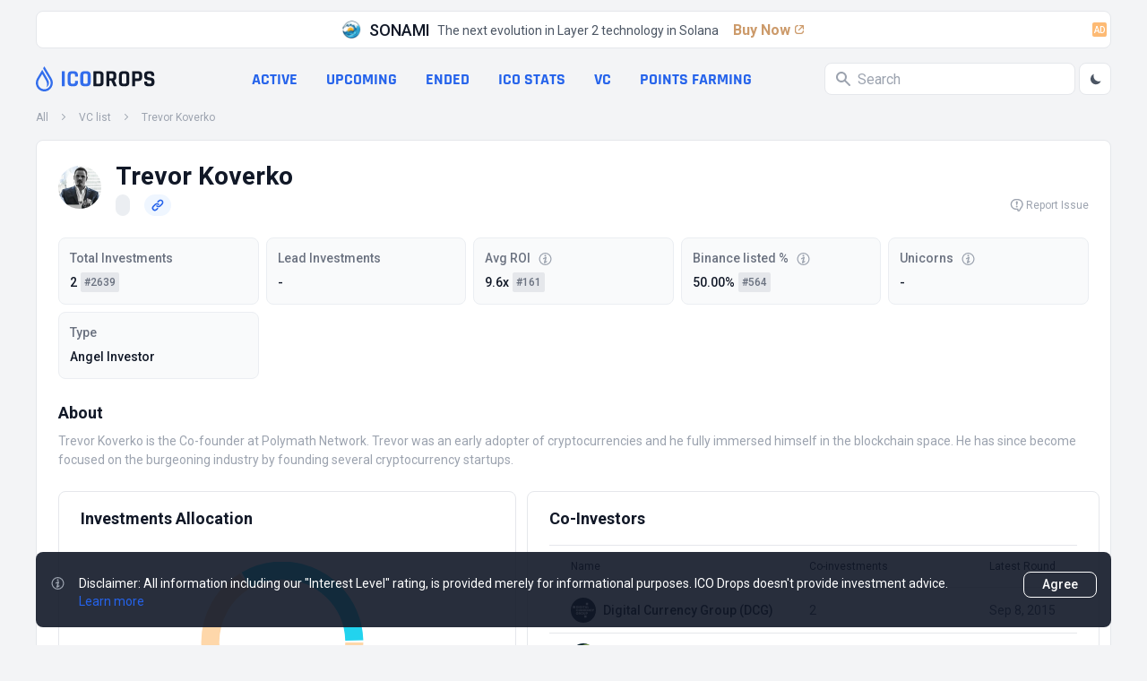

--- FILE ---
content_type: text/html; charset=utf-8
request_url: https://icodrops.com/vc/trevor-koverko/
body_size: 23358
content:
<!DOCTYPE html>


<html lang="en">
  <head>
    
    <!-- Yandex.Metrika counter -->
<script type="text/javascript" defer>
    (function(m,e,t,r,i,k,a){m[i]=m[i]||function(){(m[i].a=m[i].a||[]).push(arguments)};
    m[i].l=1*new Date();
    for (var j = 0; j < document.scripts.length; j++) {if (document.scripts[j].src === r) { return; }}
    k=e.createElement(t),a=e.getElementsByTagName(t)[0],k.async=1,k.src=r,a.parentNode.insertBefore(k,a)})
    (window, document, "script", "https://mc.yandex.ru/metrika/tag.js", "ym");
 
    ym(45725799, "init", {
         clickmap:true,
         trackLinks:true,
         accurateTrackBounce:true
    });
 </script>
 <noscript><div><img src="https://mc.yandex.ru/watch/45725799" style="position:absolute; left:-9999px;" alt="" /></div></noscript>
 <!-- /Yandex.Metrika counter -->
    <meta charset="UTF-8"/>
    <meta name="viewport" content="width=device-width, initial-scale=1.0"/>
    <meta http-equiv="X-UA-Compatible" content="ie=edge"/>
    <meta name="turbolinks-cache-control" content="no-cache">
    
  <title>Trevor Koverko - Up-to-date Info About the Crypto Fund - ICO Drops</title>
  <meta name="og:title" content="Trevor Koverko - Up-to-date Info About the Crypto Fund - ICO Drops">
  <meta name="description" content="Total Investments: 2, Lead Investments: 0, ROI of Listed Projects: 9.6x, Projects from the portfolio listed on Binance: 50.00%, Unicorns in the portfolio: 0">
  <meta name="og:description" content="Total Investments: 2, Lead Investments: 0, ROI of Listed Projects: 9.6x, Projects from the portfolio listed on Binance: 50.00%, Unicorns in the portfolio: 0">
  <meta name="og:site_name" content="ICO Drops">
  <meta name="og:url" content="https://icodrops.com/vc/trevor-koverko/">
  <meta name="og:image" content="https://icodrops.com/media/vc/logos/trevor-koverko_logo_1740107688.webp">
  <meta name="og:type" content="article">

    
    

<link rel="apple-touch-icon" sizes="180x180" href="https://icodrops.com/static/icodrops/images/favicons/apple-touch-icon.png">
<link rel="icon" type="image/png" sizes="32x32" href="https://icodrops.com/static/icodrops/images/favicons/favicon-32x32.png">
<link rel="icon" type="image/png" sizes="16x16" href="https://icodrops.com/static/icodrops/images/favicons/favicon-16x16.png">
<link rel="shortcut icon" type="image/png" href="https://icodrops.com/static/icodrops/images/favicons/favicon.png"/>
<link rel="manifest" href="https://icodrops.com/static/icodrops/images/favicons/site.webmanifest">
<link rel="mask-icon" href="https://icodrops.com/static/icodrops/images/favicons/safari-pinned-tab.svg" color="#5bbad5">
<meta name="msapplication-TileColor" content="#da532c">
<meta name="theme-color" content="#ffffff">

    
    

<link href="https://fonts.googleapis.com/css2?family=Roboto:wght@400;700&display=swap" rel="stylesheet">


  
<link rel="stylesheet" type="text/css" href="https://icodrops.com/static/icodrops/prod/styles/project-1738924708984.min.css" />



<style> [x-cloak]{display: none;} [v-cloak]{display: none;} </style>
    
    


  
<script src="https://icodrops.com/static/icodrops/prod/script/project-1754574635143.min.js" defer></script>




<script src="https://icodrops.com/static/icodrops/js/libraries/turbolinks.min.js" defer></script>
<script src="https://icodrops.com/static/icodrops/js/libraries/alpine.min.js" defer></script>
<script src="https://icodrops.com/static/icodrops/js/libraries/lazyLoad.min.js"></script>
<script src="https://icodrops.com/static/icodrops/js/libraries/cash.js"></script>
    
    <link href="https://fonts.gstatic.com/s/rajdhani/v15/LDI2apCSOBg7S-QT7pa8FvOreec.woff2" as="font" type="font/ttf" crossorigin="anonymous" />
    
  </head>
  <body class="Body" x-data="body()" x-init="init()" x-ref="body" @color-mode.window="changeColor(event.detail.status)" @body-scroll.window="scrollOff(event.detail.status)">
    <script>
  if(localStorage.getItem('color_theme_icoDrops') == 'light'){
    document.querySelector('body').classList.add('light');
  } else if(localStorage.getItem('color_theme_icoDrops') == 'dark'){
    document.querySelector('body').classList.add('dark');
  } else{
    document.querySelector('body').classList.add('light');
  }
</script>

    

<header class="Header">
  
  
  
    <div class="Header__adv Restriction-Box Restriction-Box--hdr-feature">
      <a class="Feature-Line" href="https://sonami-so.io" target="_blank" >
  <img class="Avt Avt--24 Feature-Line__img" src="https://icodrops.com/media/projects/advertising/-8sM0HHM_400x400.webp" alt="SONAMI" width="24" height="24" />
  <span class="Feature-Line__name">SONAMI</span>
  <span class="Feature-Line__txt">The next evolution in Layer 2 technology in Solana</span>
  <span class="Feature-Line__btn">
    Buy Now
    <span class="Feature-Line__icon"><svg xmlns="http://www.w3.org/2000/svg" width="16" height="16" viewBox="0 0 16 16" fill="none">
  <path d="M11.6504 3C12.396 3 13.0004 3.60442 13.0004 4.35V7.45841C13.0004 7.75752 12.7579 8 12.4588 8C12.194 8 11.9681 7.80859 11.9246 7.54744L11.5397 5.23808C11.5133 5.07993 11.5061 4.91919 11.5181 4.75932L11.6504 3Z" fill="var(--blue-600-d-400)"/>
  <path d="M11.65 3C12.3956 3 13 3.60442 13 4.35L11.2405 4.48196C11.0807 4.49394 10.9201 4.48669 10.7621 4.46035L8.45238 4.0754C8.19133 4.03189 8 3.80603 8 3.54138C8 3.24238 8.24238 3 8.54138 3L11.65 3Z" fill="var(--blue-600-d-400)"/>
  <rect x="6.54688" y="8.5" width="7.22393" height="1.35" rx="0.675" transform="rotate(-45 6.54688 8.5)" fill="var(--blue-600-d-400)"/>
  <path d="M7 3.675C7 3.30221 6.69779 3 6.325 3H6C4.34315 3 3 4.34315 3 6V10C3 11.6569 4.34315 13 6 13H10C11.6569 13 13 11.6569 13 10V9.675C13 9.30221 12.6978 9 12.325 9C11.9522 9 11.65 9.30221 11.65 9.675V10C11.65 10.9113 10.9113 11.65 10 11.65H6C5.08873 11.65 4.35 10.9113 4.35 10V6C4.35 5.08873 5.08873 4.35 6 4.35H6.325C6.69779 4.35 7 4.04779 7 3.675Z" fill="var(--blue-600-d-400)"/>
</svg></span>
  </span>
  <span class="Badge Badge--light-orange Feature-Line__ad">AD</span>
</a>

    </div>
  
  

  
  <div class="Header__box Restriction-Box Restriction-Box--sides">
    <div class="Hdr-Panel" x-data="headerControl()" x-init="init($dispatch)">
  
  <div class="Hdr-Panel__item Hdr-Panel__item--logo">
    <a class="Drops-Logo" href="/" aria-label="Go to main page">
  
<svg width="19" height="28" viewBox="0 0 19 28" fill="none" xmlns="http://www.w3.org/2000/svg"> 
  <path d="M14.3572 26.6331C12.5459 27.731 10.4213 28.1875 8.32204 27.9298C6.2228 27.6721 4.26974 26.7151 2.77419 25.2111C1.27862 23.7072 0.326648 21.743 0.070001 19.6317C-0.186646 17.5203 0.26681 15.3832 1.35809 13.5612L5.73691 6.24412L7.14688 3.88785C7.52347 4.53637 8.00075 5.35887 8.52348 6.26119C10.3265 9.36731 12.6648 13.3977 13.2351 14.409C14.7316 17.0515 15.9171 20.4792 11.7889 23.5687C12.8585 21.3116 12.662 19.2901 12.0386 17.5487C11.8585 16.948 11.5493 16.3067 11.1513 15.5998L10.8656 15.0988C10.1366 13.8277 8.55194 11.0904 7.11295 8.6158L3.41285 14.7993C2.75037 15.9074 2.40036 17.176 2.40036 18.4689C2.40036 19.7619 2.75037 21.0304 3.41285 22.1385C5.42491 25.4967 9.77695 26.5884 13.1196 24.5647C16.4622 22.5409 17.5439 18.1636 15.5318 14.8016L10.818 6.92622L10.7507 6.81281L8.09599 2.29847L9.47147 0L17.5871 13.5612C20.2795 18.0591 18.8312 23.9244 14.3572 26.6331Z" fill="#326DEC"/>
</svg>

  <div class="Drops-Logo__txt Drops-Logo__txt--adapt">
    
<svg width="105" height="18" viewBox="0 0 105 18" fill="none" xmlns="http://www.w3.org/2000/svg">
  <path d="M4.28183 1.01364V16.7198C4.28183 17.0857 4.09889 17.2686 3.73303 17.2686H1.51169C1.14582 17.2686 0.962891 17.0857 0.962891 16.7198V1.01364C0.962891 0.647777 1.14582 0.464844 1.51169 0.464844H3.73303C4.09889 0.464844 4.28183 0.647777 4.28183 1.01364Z" fill="#326DEC"/>
  <path d="M14.6986 17.2686H11.8501C10.4737 17.2686 9.41097 16.9027 8.66182 16.171C7.91266 15.4393 7.53808 14.3852 7.53808 13.0089V4.72458C7.53808 3.34822 7.91266 2.29418 8.66182 1.56244C9.41097 0.830711 10.4737 0.464844 11.8501 0.464844H14.6986C16.0576 0.464844 17.1116 0.839422 17.8608 1.58858C18.6273 2.32031 19.0106 3.36565 19.0106 4.72458V5.95285C19.0106 6.33614 18.819 6.52778 18.4357 6.52778H16.2405C15.8746 6.52778 15.6917 6.33614 15.6917 5.95285V4.88138C15.6917 4.32387 15.5697 3.93187 15.3258 3.70538C15.0993 3.46147 14.7073 3.33951 14.1498 3.33951H12.3728C11.8327 3.33951 11.4407 3.46147 11.1968 3.70538C10.9703 3.93187 10.857 4.32387 10.857 4.88138V12.8521C10.857 13.4096 10.9703 13.8103 11.1968 14.0542C11.4407 14.2807 11.8327 14.3939 12.3728 14.3939H14.1498C14.7073 14.3939 15.0993 14.2807 15.3258 14.0542C15.5697 13.8103 15.6917 13.4096 15.6917 12.8521V11.7806C15.6917 11.3973 15.8746 11.2057 16.2405 11.2057H18.4357C18.819 11.2057 19.0106 11.3973 19.0106 11.7806V13.0089C19.0106 14.3678 18.6273 15.4218 17.8608 16.171C17.1116 16.9027 16.0576 17.2686 14.6986 17.2686Z" fill="#326DEC"/>
  <path d="M26.4347 14.3939H28.2902C28.8477 14.3939 29.2397 14.2807 29.4662 14.0542C29.7101 13.8103 29.8321 13.4096 29.8321 12.8521V4.88138C29.8321 4.32387 29.7101 3.93187 29.4662 3.70538C29.2397 3.46147 28.8477 3.33951 28.2902 3.33951H26.4347C25.8772 3.33951 25.4852 3.46147 25.2587 3.70538C25.0323 3.93187 24.919 4.32387 24.919 4.88138V12.8521C24.919 13.4096 25.0323 13.8103 25.2587 14.0542C25.4852 14.2807 25.8772 14.3939 26.4347 14.3939ZM28.839 17.2686H25.9121C24.5357 17.2686 23.473 16.9027 22.7238 16.171C21.9746 15.4393 21.6001 14.3852 21.6001 13.0089V4.72458C21.6001 3.34822 21.9746 2.29418 22.7238 1.56244C23.473 0.830711 24.5357 0.464844 25.9121 0.464844H28.839C30.2154 0.464844 31.2781 0.830711 32.0273 1.56244C32.7764 2.29418 33.151 3.34822 33.151 4.72458V13.0089C33.151 14.3852 32.7764 15.4393 32.0273 16.171C31.2781 16.9027 30.2154 17.2686 28.839 17.2686Z" fill="#326DEC"/>
  <path d="M39.9053 14.3939H42.7539C43.3114 14.3939 43.7034 14.2807 43.9299 14.0542C44.1738 13.8103 44.2957 13.4096 44.2957 12.8521V4.88138C44.2957 4.32387 44.1738 3.93187 43.9299 3.70538C43.7034 3.46147 43.3114 3.33951 42.7539 3.33951H39.9053C39.7137 3.33951 39.6179 3.43533 39.6179 3.62698V14.1065C39.6179 14.2981 39.7137 14.3939 39.9053 14.3939ZM36.2989 16.7198V1.01364C36.2989 0.647777 36.4818 0.464844 36.8477 0.464844H43.3027C44.6616 0.464844 45.7156 0.839422 46.4648 1.58858C47.2314 2.32031 47.6147 3.36565 47.6147 4.72458V13.0089C47.6147 14.3678 47.2314 15.4218 46.4648 16.171C45.7156 16.9027 44.6616 17.2686 43.3027 17.2686H36.8477C36.4818 17.2686 36.2989 17.0857 36.2989 16.7198Z" fill="var(--gray-900)" style="transition: fill .3s"/>
  <path d="M53.5139 17.2686H51.2925C50.9266 17.2686 50.7437 17.0857 50.7437 16.7198V1.01364C50.7437 0.647777 50.9266 0.464844 51.2925 0.464844H57.5123C58.8712 0.464844 59.9339 0.839422 60.7005 1.58858C61.4671 2.33773 61.8504 3.39178 61.8504 4.75071V6.78911C61.8504 8.75783 61.0751 10.0645 59.5245 10.7091V10.8137L62.3208 16.6414C62.4776 17.0595 62.3295 17.2686 61.8765 17.2686H59.7597C59.4461 17.2686 59.2196 17.2337 59.0803 17.1641C58.9409 17.0944 58.8276 16.9463 58.7405 16.7198L56.1272 11.075H54.3763C54.1672 11.075 54.0627 11.1708 54.0627 11.3625V16.7198C54.0627 17.0857 53.8797 17.2686 53.5139 17.2686ZM54.3501 8.40938H56.9112C57.4687 8.40938 57.8781 8.29614 58.1395 8.06965C58.4008 7.82574 58.5315 7.44245 58.5315 6.91978V4.88138C58.5315 4.34129 58.4008 3.94929 58.1395 3.70538C57.8781 3.46147 57.4687 3.33951 56.9112 3.33951H54.3501C54.1585 3.33951 54.0627 3.43533 54.0627 3.62698V8.12192C54.0627 8.31356 54.1585 8.40938 54.3501 8.40938Z" fill="var(--gray-900)" style="transition: fill .3s"/>
  <path d="M69.6087 14.3939H71.4642C72.0217 14.3939 72.4137 14.2807 72.6402 14.0542C72.8841 13.8103 73.0061 13.4096 73.0061 12.8521V4.88138C73.0061 4.32387 72.8841 3.93187 72.6402 3.70538C72.4137 3.46147 72.0217 3.33951 71.4642 3.33951H69.6087C69.0512 3.33951 68.6592 3.46147 68.4327 3.70538C68.2062 3.93187 68.093 4.32387 68.093 4.88138V12.8521C68.093 13.4096 68.2062 13.8103 68.4327 14.0542C68.6592 14.2807 69.0512 14.3939 69.6087 14.3939ZM72.013 17.2686H69.0861C67.7097 17.2686 66.647 16.9027 65.8978 16.171C65.1486 15.4393 64.7741 14.3852 64.7741 13.0089V4.72458C64.7741 3.34822 65.1486 2.29418 65.8978 1.56244C66.647 0.830711 67.7097 0.464844 69.0861 0.464844H72.013C73.3894 0.464844 74.4521 0.830711 75.2013 1.56244C75.9504 2.29418 76.325 3.34822 76.325 4.72458V13.0089C76.325 14.3852 75.9504 15.4393 75.2013 16.171C74.4521 16.9027 73.3894 17.2686 72.013 17.2686Z" fill="var(--gray-900)" style="transition: fill .3s"/>
  <path d="M82.2248 17.2686H80.0035C79.6376 17.2686 79.4547 17.0857 79.4547 16.7198V1.01364C79.4547 0.647777 79.6376 0.464844 80.0035 0.464844H86.38C87.7389 0.464844 88.793 0.839422 89.5421 1.58858C90.2913 2.32031 90.6659 3.36565 90.6659 4.72458V7.23338C90.6659 8.59232 90.2913 9.64636 89.5421 10.3955C88.793 11.1273 87.7389 11.4931 86.38 11.4931H83.0872C82.8781 11.4931 82.7736 11.5889 82.7736 11.7806V16.7198C82.7736 17.0857 82.5907 17.2686 82.2248 17.2686ZM83.0611 8.59232H85.8312C86.3887 8.59232 86.7807 8.47907 87.0072 8.25258C87.2337 8.00867 87.3469 7.61667 87.3469 7.07658V4.88138C87.3469 4.32387 87.2337 3.93187 87.0072 3.70538C86.7807 3.46147 86.3887 3.33951 85.8312 3.33951H83.0611C82.8694 3.33951 82.7736 3.43533 82.7736 3.62698V8.30485C82.7736 8.49649 82.8694 8.59232 83.0611 8.59232Z" fill="var(--gray-900)" style="transition: fill .3s"/>
  <path d="M92.8944 12.9827V12.4601C92.8944 12.0942 93.0773 11.9113 93.4432 11.9113H95.6645C96.0304 11.9113 96.2133 12.0942 96.2133 12.4601V12.6691C96.2133 13.3312 96.344 13.7841 96.6053 14.0281C96.8666 14.272 97.3457 14.3939 98.0426 14.3939H99.2709C99.9504 14.3939 100.421 14.2633 100.682 14.0019C100.961 13.7406 101.1 13.2528 101.1 12.5385V12.2249C101.1 11.7196 100.891 11.3363 100.473 11.075C100.072 10.7962 99.5671 10.6307 98.9573 10.5785C98.3475 10.5262 97.6855 10.4304 96.9712 10.291C96.2743 10.1342 95.6209 9.94254 95.0112 9.71605C94.4014 9.47214 93.8874 9.01045 93.4693 8.33098C93.0686 7.63409 92.8682 6.74556 92.8682 5.66538V4.75071C92.8682 3.39178 93.2515 2.33773 94.0181 1.58858C94.7847 0.839422 95.8474 0.464844 97.2064 0.464844H99.8197C101.196 0.464844 102.268 0.839422 103.034 1.58858C103.801 2.33773 104.184 3.39178 104.184 4.75071V5.24725C104.184 5.61311 104.001 5.79605 103.635 5.79605H101.414C101.048 5.79605 100.865 5.61311 100.865 5.24725V5.09045C100.865 4.41098 100.734 3.94929 100.473 3.70538C100.212 3.46147 99.7326 3.33951 99.0357 3.33951H98.0165C97.3022 3.33951 96.8144 3.47889 96.553 3.75765C96.3091 4.01898 96.1872 4.54165 96.1872 5.32565V5.82218C96.1872 6.64103 96.9015 7.11143 98.3301 7.23338C99.811 7.35534 101.126 7.65152 102.276 8.12192C102.886 8.38325 103.391 8.85365 103.792 9.53312C104.21 10.1952 104.419 11.0489 104.419 12.0942V12.9827C104.419 14.3417 104.036 15.3957 103.269 16.1449C102.503 16.894 101.44 17.2686 100.081 17.2686H97.2325C95.8736 17.2686 94.8108 16.894 94.0442 16.1449C93.2777 15.3957 92.8944 14.3417 92.8944 12.9827Z" fill="var(--gray-900)" style="transition: fill .3s"/>
</svg>
  </div>
</a>
  </div>
  

  
  <div class="Hdr-Panel__item Hdr-Panel__item--links">
    
<nav class="Hdr-Lnk-Panel">
  
<div data-hdr-all-projcts>
  
    <a href="/">All projects</a>
  
</div>


<div data-hdr-active>
  
    <a href="/category/active-ico/">Active</a>
  
</div>


<div data-hdr-upcoming>
  
    <a href="/category/upcoming-ico/">Upcoming</a>
  
</div>


<div data-hdr-ended>
  
    <a href="/category/ended-ico/">Ended</a>
  
</div>


<div data-hdr-ico-stats>
  
    <a href="/ico-stats/">ICO stats</a>
  
</div>


<div data-hdr-vc>
  
    <a href="/vc/funding-rounds/">VC</a>
  
</div>


<div data-hdr-points-farming>
  
    
    <a href="/points-farming/">Points Farming</a>
  
</div>


</nav>

  </div>
  

  
  <div class="Hdr-Panel__item Hdr-Panel__item--search">
    <div class="Hdr-Search Search" x-data="generalSearch()" @keyup="toUseTabInterfaceFunc($event)" @keydown.window.escape="toClose()">
  
  <div class="Search__input-wrp" @click="toFocus($event)" @click.away="toBlur($event)" :class="isFocus ? 'Search__input-wrp--focus' : ''">
    <svg class="Svg-Search" fill="var(--gray-400)" width="16" height="16" viewBox="0 0 16 16" xmlns="http://www.w3.org/2000/svg" style="transition: .2s">
  <path fill-rule="evenodd" clip-rule="evenodd" d="M0 6C0 2.68629 2.68629 0 6 0C9.31371 0 12 2.68629 12 6C12 7.29583 11.5892 8.49572 10.8907 9.47653L15.7071 14.2929C16.0976 14.6834 16.0976 15.3166 15.7071 15.7071C15.3466 16.0676 14.7794 16.0953 14.3871 15.7903L14.2929 15.7071L9.47653 10.8907C8.49572 11.5892 7.29583 12 6 12C2.68629 12 0 9.31371 0 6ZM2 6C2 3.79086 3.79086 2 6 2C8.20914 2 10 3.79086 10 6C10 8.20914 8.20914 10 6 10C3.79086 10 2 8.20914 2 6Z" />
</svg>
    <input class="Search__input" placeholder="Search" type="text" @focus="toFocus($event)" @keyup="toStartSearchFunc()" x-ref="input" />
    <div class="Search__close" @click="toClear()" x-show="isClose" x-transition:enter="animation__slideRight-in" x-transition:leave="animation__slideRight-out" x-cloak>
      <svg xmlns="http://www.w3.org/2000/svg" width="8" height="8" viewBox="0 0 8 8" fill="none">
  <path d="M1.21114 0.374965C0.977373 0.193198 0.639354 0.209722 0.424538 0.424538C0.191821 0.657256 0.191821 1.03457 0.424538 1.26728L3.15726 4L0.424538 6.73272L0.374965 6.78886C0.193198 7.02263 0.209722 7.36065 0.424538 7.57546C0.657256 7.80818 1.03457 7.80818 1.26728 7.57546L4 4.84274L6.73272 7.57546L6.78886 7.62503C7.02263 7.8068 7.36065 7.79028 7.57546 7.57546C7.80818 7.34274 7.80818 6.96544 7.57546 6.73272L4.84274 4L7.57546 1.26728L7.62503 1.21114C7.8068 0.977373 7.79028 0.639354 7.57546 0.424538C7.34274 0.191821 6.96544 0.191821 6.73272 0.424538L4 3.15726L1.26728 0.424538L1.21114 0.374965Z" fill="white"/>
</svg>
    </div>
  </div>
  
  
  
  <div class="Hdr-Search__output" x-ref="output" x-show="isOutput && isFocus" x-transition:enter="animation__fadeUp-in" x-transition:leave="animation__fadeUp-out" x-cloak></div>
  
</div>
    <div class="Hdr-Panel__theme-btn">
      <button class="Btn-Header" @click="toSwitchButton()">
  <div class="Btn-Header__icon Btn-Header__icon--sun" x-show="isDark" x-cloak>
    <svg width="16" height="17" viewBox="0 0 16 17" fill="none" xmlns="http://www.w3.org/2000/svg">
  <path fill-rule="evenodd" clip-rule="evenodd" d="M7.9987 1.83337C8.36689 1.83337 8.66536 2.13185 8.66536 2.50004V3.16671C8.66536 3.5349 8.36689 3.83337 7.9987 3.83337C7.63051 3.83337 7.33203 3.5349 7.33203 3.16671V2.50004C7.33203 2.13185 7.63051 1.83337 7.9987 1.83337ZM3.28463 3.78597C3.54498 3.52562 3.96709 3.52562 4.22744 3.78597L4.69877 4.2573C4.95912 4.51765 4.95912 4.93976 4.69877 5.20011C4.43842 5.46046 4.01631 5.46046 3.75596 5.20011L3.28463 4.72878C3.02428 4.46843 3.02428 4.04632 3.28463 3.78597ZM12.7128 3.78597C12.9731 4.04632 12.9731 4.46843 12.7128 4.72878L12.2414 5.20011C11.9811 5.46046 11.559 5.46046 11.2986 5.20011C11.0383 4.93976 11.0383 4.51765 11.2986 4.2573L11.77 3.78597C12.0303 3.52562 12.4524 3.52562 12.7128 3.78597ZM7.9987 6.50004C7.46827 6.50004 6.95956 6.71075 6.58448 7.08583C6.20941 7.4609 5.9987 7.96961 5.9987 8.50004C5.9987 9.03047 6.20941 9.53918 6.58448 9.91426C6.95956 10.2893 7.46827 10.5 7.9987 10.5C8.52913 10.5 9.03784 10.2893 9.41291 9.91426C9.78798 9.53918 9.9987 9.03047 9.9987 8.50004C9.9987 7.96961 9.78798 7.4609 9.41291 7.08583C9.03784 6.71075 8.52913 6.50004 7.9987 6.50004ZM5.64168 6.14302C6.2668 5.5179 7.11464 5.16671 7.9987 5.16671C8.88275 5.16671 9.7306 5.5179 10.3557 6.14302C10.9808 6.76814 11.332 7.61599 11.332 8.50004C11.332 9.3841 10.9808 10.2319 10.3557 10.8571C9.7306 11.4822 8.88275 11.8334 7.9987 11.8334C7.11464 11.8334 6.2668 11.4822 5.64168 10.8571C5.01655 10.2319 4.66536 9.3841 4.66536 8.50004C4.66536 7.61599 5.01655 6.76814 5.64168 6.14302ZM1.33203 8.50004C1.33203 8.13185 1.63051 7.83337 1.9987 7.83337H2.66536C3.03355 7.83337 3.33203 8.13185 3.33203 8.50004C3.33203 8.86823 3.03355 9.16671 2.66536 9.16671H1.9987C1.63051 9.16671 1.33203 8.86823 1.33203 8.50004ZM12.6654 8.50004C12.6654 8.13185 12.9638 7.83337 13.332 7.83337H13.9987C14.3669 7.83337 14.6654 8.13185 14.6654 8.50004C14.6654 8.86823 14.3669 9.16671 13.9987 9.16671H13.332C12.9638 9.16671 12.6654 8.86823 12.6654 8.50004ZM4.69877 11.8C4.95912 12.0603 4.95912 12.4824 4.69877 12.7428L4.22744 13.2141C3.96709 13.4745 3.54498 13.4745 3.28463 13.2141C3.02428 12.9538 3.02428 12.5317 3.28463 12.2713L3.75596 11.8C4.01631 11.5396 4.43842 11.5396 4.69877 11.8ZM11.2986 11.8C11.559 11.5396 11.9811 11.5396 12.2414 11.8L12.7128 12.2713C12.9731 12.5317 12.9731 12.9538 12.7128 13.2141C12.4524 13.4745 12.0303 13.4745 11.77 13.2141L11.2986 12.7428C11.0383 12.4824 11.0383 12.0603 11.2986 11.8ZM7.9987 13.1667C8.36689 13.1667 8.66536 13.4652 8.66536 13.8334V14.5C8.66536 14.8682 8.36689 15.1667 7.9987 15.1667C7.63051 15.1667 7.33203 14.8682 7.33203 14.5V13.8334C7.33203 13.4652 7.63051 13.1667 7.9987 13.1667Z" fill="var(--gray-600)"/>
</svg>

  </div>
  <div class="Btn-Header__icon Btn-Header__icon--moon" x-show="!isDark" x-cloak>
    <svg xmlns="http://www.w3.org/2000/svg" width="16" height="17" viewBox="0 0 16 17" fill="none">
  <path d="M13.5688 10.4225C12.4776 10.8613 11.2815 10.9698 10.1292 10.7343C8.97688 10.4989 7.91917 9.93004 7.08754 9.09841C6.25591 8.26677 5.68703 7.20906 5.45161 6.05676C5.21619 4.90445 5.32462 3.70837 5.76343 2.61719C4.47123 3.13768 3.40033 4.09145 2.73431 5.315C2.06829 6.53855 1.84862 7.95568 2.11297 9.32345C2.37732 10.6912 3.10921 11.9244 4.18319 12.8117C5.25717 13.699 6.60635 14.185 7.99943 14.1865C9.19737 14.1866 10.3679 13.8281 11.3605 13.1573C12.353 12.4865 13.1221 11.5341 13.5688 10.4225Z" fill="var(--gray-600)"/>
</svg>  
  </div>
</button>
    </div>
  </div>
  

  
  <div class="Hdr-Panel__item Hdr-Panel__item--menu">
    <div class="Hdr-Menu">
  <button class="Btn-Header Hdr-Menu__btn" @click="toOpenMenu()">
    <svg class="Svg-Burger" width="24" height="24" viewBox="0 0 24 24" fill="none" xmlns="http://www.w3.org/2000/svg">
  <path d="M4 18H20M4 6H20H4ZM4 12H20H4Z" stroke-width="2" stroke-linecap="round" stroke-linejoin="round" stroke="var(--gray-400)"/>
</svg>

  </button>
  <div class="Hdr-Menu__dropdown">
    <section class="Hdr-Menu-Dropdown"
  x-show="isOpen" 
  x-transition:enter="animation__opacity-in"
  x-transition:leave="animation__opacity-out" 
  @keydown.window.escape="toCloseMenu()"
  @keyup="toUseTabInterfaceFunc($event)"
  @resize.window="if(window.innerWidth > 1024){ toCloseMenu() }"
  data-header-menu-dropdown 
  x-cloak
>
  <div class="Hdr-Menu-Dropdown__wrapper" 
    x-show="isOpen" 
    @click.away="toCloseMenu()" 
    x-transition:enter="animation__slideRight-in" 
    x-transition:leave="animation__slideRight-out"
  >
    
    <header class="Hdr-Menu-Dropdown__hdr">
      <a class="Drops-Logo" href="/" aria-label="Go to main page">
  
<svg width="19" height="28" viewBox="0 0 19 28" fill="none" xmlns="http://www.w3.org/2000/svg"> 
  <path d="M14.3572 26.6331C12.5459 27.731 10.4213 28.1875 8.32204 27.9298C6.2228 27.6721 4.26974 26.7151 2.77419 25.2111C1.27862 23.7072 0.326648 21.743 0.070001 19.6317C-0.186646 17.5203 0.26681 15.3832 1.35809 13.5612L5.73691 6.24412L7.14688 3.88785C7.52347 4.53637 8.00075 5.35887 8.52348 6.26119C10.3265 9.36731 12.6648 13.3977 13.2351 14.409C14.7316 17.0515 15.9171 20.4792 11.7889 23.5687C12.8585 21.3116 12.662 19.2901 12.0386 17.5487C11.8585 16.948 11.5493 16.3067 11.1513 15.5998L10.8656 15.0988C10.1366 13.8277 8.55194 11.0904 7.11295 8.6158L3.41285 14.7993C2.75037 15.9074 2.40036 17.176 2.40036 18.4689C2.40036 19.7619 2.75037 21.0304 3.41285 22.1385C5.42491 25.4967 9.77695 26.5884 13.1196 24.5647C16.4622 22.5409 17.5439 18.1636 15.5318 14.8016L10.818 6.92622L10.7507 6.81281L8.09599 2.29847L9.47147 0L17.5871 13.5612C20.2795 18.0591 18.8312 23.9244 14.3572 26.6331Z" fill="#326DEC"/>
</svg>

  <div class="Drops-Logo__txt">
    
<svg width="105" height="18" viewBox="0 0 105 18" fill="none" xmlns="http://www.w3.org/2000/svg">
  <path d="M4.28183 1.01364V16.7198C4.28183 17.0857 4.09889 17.2686 3.73303 17.2686H1.51169C1.14582 17.2686 0.962891 17.0857 0.962891 16.7198V1.01364C0.962891 0.647777 1.14582 0.464844 1.51169 0.464844H3.73303C4.09889 0.464844 4.28183 0.647777 4.28183 1.01364Z" fill="#326DEC"/>
  <path d="M14.6986 17.2686H11.8501C10.4737 17.2686 9.41097 16.9027 8.66182 16.171C7.91266 15.4393 7.53808 14.3852 7.53808 13.0089V4.72458C7.53808 3.34822 7.91266 2.29418 8.66182 1.56244C9.41097 0.830711 10.4737 0.464844 11.8501 0.464844H14.6986C16.0576 0.464844 17.1116 0.839422 17.8608 1.58858C18.6273 2.32031 19.0106 3.36565 19.0106 4.72458V5.95285C19.0106 6.33614 18.819 6.52778 18.4357 6.52778H16.2405C15.8746 6.52778 15.6917 6.33614 15.6917 5.95285V4.88138C15.6917 4.32387 15.5697 3.93187 15.3258 3.70538C15.0993 3.46147 14.7073 3.33951 14.1498 3.33951H12.3728C11.8327 3.33951 11.4407 3.46147 11.1968 3.70538C10.9703 3.93187 10.857 4.32387 10.857 4.88138V12.8521C10.857 13.4096 10.9703 13.8103 11.1968 14.0542C11.4407 14.2807 11.8327 14.3939 12.3728 14.3939H14.1498C14.7073 14.3939 15.0993 14.2807 15.3258 14.0542C15.5697 13.8103 15.6917 13.4096 15.6917 12.8521V11.7806C15.6917 11.3973 15.8746 11.2057 16.2405 11.2057H18.4357C18.819 11.2057 19.0106 11.3973 19.0106 11.7806V13.0089C19.0106 14.3678 18.6273 15.4218 17.8608 16.171C17.1116 16.9027 16.0576 17.2686 14.6986 17.2686Z" fill="#326DEC"/>
  <path d="M26.4347 14.3939H28.2902C28.8477 14.3939 29.2397 14.2807 29.4662 14.0542C29.7101 13.8103 29.8321 13.4096 29.8321 12.8521V4.88138C29.8321 4.32387 29.7101 3.93187 29.4662 3.70538C29.2397 3.46147 28.8477 3.33951 28.2902 3.33951H26.4347C25.8772 3.33951 25.4852 3.46147 25.2587 3.70538C25.0323 3.93187 24.919 4.32387 24.919 4.88138V12.8521C24.919 13.4096 25.0323 13.8103 25.2587 14.0542C25.4852 14.2807 25.8772 14.3939 26.4347 14.3939ZM28.839 17.2686H25.9121C24.5357 17.2686 23.473 16.9027 22.7238 16.171C21.9746 15.4393 21.6001 14.3852 21.6001 13.0089V4.72458C21.6001 3.34822 21.9746 2.29418 22.7238 1.56244C23.473 0.830711 24.5357 0.464844 25.9121 0.464844H28.839C30.2154 0.464844 31.2781 0.830711 32.0273 1.56244C32.7764 2.29418 33.151 3.34822 33.151 4.72458V13.0089C33.151 14.3852 32.7764 15.4393 32.0273 16.171C31.2781 16.9027 30.2154 17.2686 28.839 17.2686Z" fill="#326DEC"/>
  <path d="M39.9053 14.3939H42.7539C43.3114 14.3939 43.7034 14.2807 43.9299 14.0542C44.1738 13.8103 44.2957 13.4096 44.2957 12.8521V4.88138C44.2957 4.32387 44.1738 3.93187 43.9299 3.70538C43.7034 3.46147 43.3114 3.33951 42.7539 3.33951H39.9053C39.7137 3.33951 39.6179 3.43533 39.6179 3.62698V14.1065C39.6179 14.2981 39.7137 14.3939 39.9053 14.3939ZM36.2989 16.7198V1.01364C36.2989 0.647777 36.4818 0.464844 36.8477 0.464844H43.3027C44.6616 0.464844 45.7156 0.839422 46.4648 1.58858C47.2314 2.32031 47.6147 3.36565 47.6147 4.72458V13.0089C47.6147 14.3678 47.2314 15.4218 46.4648 16.171C45.7156 16.9027 44.6616 17.2686 43.3027 17.2686H36.8477C36.4818 17.2686 36.2989 17.0857 36.2989 16.7198Z" fill="var(--gray-900)" style="transition: fill .3s"/>
  <path d="M53.5139 17.2686H51.2925C50.9266 17.2686 50.7437 17.0857 50.7437 16.7198V1.01364C50.7437 0.647777 50.9266 0.464844 51.2925 0.464844H57.5123C58.8712 0.464844 59.9339 0.839422 60.7005 1.58858C61.4671 2.33773 61.8504 3.39178 61.8504 4.75071V6.78911C61.8504 8.75783 61.0751 10.0645 59.5245 10.7091V10.8137L62.3208 16.6414C62.4776 17.0595 62.3295 17.2686 61.8765 17.2686H59.7597C59.4461 17.2686 59.2196 17.2337 59.0803 17.1641C58.9409 17.0944 58.8276 16.9463 58.7405 16.7198L56.1272 11.075H54.3763C54.1672 11.075 54.0627 11.1708 54.0627 11.3625V16.7198C54.0627 17.0857 53.8797 17.2686 53.5139 17.2686ZM54.3501 8.40938H56.9112C57.4687 8.40938 57.8781 8.29614 58.1395 8.06965C58.4008 7.82574 58.5315 7.44245 58.5315 6.91978V4.88138C58.5315 4.34129 58.4008 3.94929 58.1395 3.70538C57.8781 3.46147 57.4687 3.33951 56.9112 3.33951H54.3501C54.1585 3.33951 54.0627 3.43533 54.0627 3.62698V8.12192C54.0627 8.31356 54.1585 8.40938 54.3501 8.40938Z" fill="var(--gray-900)" style="transition: fill .3s"/>
  <path d="M69.6087 14.3939H71.4642C72.0217 14.3939 72.4137 14.2807 72.6402 14.0542C72.8841 13.8103 73.0061 13.4096 73.0061 12.8521V4.88138C73.0061 4.32387 72.8841 3.93187 72.6402 3.70538C72.4137 3.46147 72.0217 3.33951 71.4642 3.33951H69.6087C69.0512 3.33951 68.6592 3.46147 68.4327 3.70538C68.2062 3.93187 68.093 4.32387 68.093 4.88138V12.8521C68.093 13.4096 68.2062 13.8103 68.4327 14.0542C68.6592 14.2807 69.0512 14.3939 69.6087 14.3939ZM72.013 17.2686H69.0861C67.7097 17.2686 66.647 16.9027 65.8978 16.171C65.1486 15.4393 64.7741 14.3852 64.7741 13.0089V4.72458C64.7741 3.34822 65.1486 2.29418 65.8978 1.56244C66.647 0.830711 67.7097 0.464844 69.0861 0.464844H72.013C73.3894 0.464844 74.4521 0.830711 75.2013 1.56244C75.9504 2.29418 76.325 3.34822 76.325 4.72458V13.0089C76.325 14.3852 75.9504 15.4393 75.2013 16.171C74.4521 16.9027 73.3894 17.2686 72.013 17.2686Z" fill="var(--gray-900)" style="transition: fill .3s"/>
  <path d="M82.2248 17.2686H80.0035C79.6376 17.2686 79.4547 17.0857 79.4547 16.7198V1.01364C79.4547 0.647777 79.6376 0.464844 80.0035 0.464844H86.38C87.7389 0.464844 88.793 0.839422 89.5421 1.58858C90.2913 2.32031 90.6659 3.36565 90.6659 4.72458V7.23338C90.6659 8.59232 90.2913 9.64636 89.5421 10.3955C88.793 11.1273 87.7389 11.4931 86.38 11.4931H83.0872C82.8781 11.4931 82.7736 11.5889 82.7736 11.7806V16.7198C82.7736 17.0857 82.5907 17.2686 82.2248 17.2686ZM83.0611 8.59232H85.8312C86.3887 8.59232 86.7807 8.47907 87.0072 8.25258C87.2337 8.00867 87.3469 7.61667 87.3469 7.07658V4.88138C87.3469 4.32387 87.2337 3.93187 87.0072 3.70538C86.7807 3.46147 86.3887 3.33951 85.8312 3.33951H83.0611C82.8694 3.33951 82.7736 3.43533 82.7736 3.62698V8.30485C82.7736 8.49649 82.8694 8.59232 83.0611 8.59232Z" fill="var(--gray-900)" style="transition: fill .3s"/>
  <path d="M92.8944 12.9827V12.4601C92.8944 12.0942 93.0773 11.9113 93.4432 11.9113H95.6645C96.0304 11.9113 96.2133 12.0942 96.2133 12.4601V12.6691C96.2133 13.3312 96.344 13.7841 96.6053 14.0281C96.8666 14.272 97.3457 14.3939 98.0426 14.3939H99.2709C99.9504 14.3939 100.421 14.2633 100.682 14.0019C100.961 13.7406 101.1 13.2528 101.1 12.5385V12.2249C101.1 11.7196 100.891 11.3363 100.473 11.075C100.072 10.7962 99.5671 10.6307 98.9573 10.5785C98.3475 10.5262 97.6855 10.4304 96.9712 10.291C96.2743 10.1342 95.6209 9.94254 95.0112 9.71605C94.4014 9.47214 93.8874 9.01045 93.4693 8.33098C93.0686 7.63409 92.8682 6.74556 92.8682 5.66538V4.75071C92.8682 3.39178 93.2515 2.33773 94.0181 1.58858C94.7847 0.839422 95.8474 0.464844 97.2064 0.464844H99.8197C101.196 0.464844 102.268 0.839422 103.034 1.58858C103.801 2.33773 104.184 3.39178 104.184 4.75071V5.24725C104.184 5.61311 104.001 5.79605 103.635 5.79605H101.414C101.048 5.79605 100.865 5.61311 100.865 5.24725V5.09045C100.865 4.41098 100.734 3.94929 100.473 3.70538C100.212 3.46147 99.7326 3.33951 99.0357 3.33951H98.0165C97.3022 3.33951 96.8144 3.47889 96.553 3.75765C96.3091 4.01898 96.1872 4.54165 96.1872 5.32565V5.82218C96.1872 6.64103 96.9015 7.11143 98.3301 7.23338C99.811 7.35534 101.126 7.65152 102.276 8.12192C102.886 8.38325 103.391 8.85365 103.792 9.53312C104.21 10.1952 104.419 11.0489 104.419 12.0942V12.9827C104.419 14.3417 104.036 15.3957 103.269 16.1449C102.503 16.894 101.44 17.2686 100.081 17.2686H97.2325C95.8736 17.2686 94.8108 16.894 94.0442 16.1449C93.2777 15.3957 92.8944 14.3417 92.8944 12.9827Z" fill="var(--gray-900)" style="transition: fill .3s"/>
</svg>
  </div>
</a>
      <button class="Hdr-Menu-Dropdown__close" type="button" @click="toCloseMenu()">
        <svg xmlns="http://www.w3.org/2000/svg" width="8" height="8" viewBox="0 0 8 8" fill="none">
  <path d="M1.21114 0.374965C0.977373 0.193198 0.639354 0.209722 0.424538 0.424538C0.191821 0.657256 0.191821 1.03457 0.424538 1.26728L3.15726 4L0.424538 6.73272L0.374965 6.78886C0.193198 7.02263 0.209722 7.36065 0.424538 7.57546C0.657256 7.80818 1.03457 7.80818 1.26728 7.57546L4 4.84274L6.73272 7.57546L6.78886 7.62503C7.02263 7.8068 7.36065 7.79028 7.57546 7.57546C7.80818 7.34274 7.80818 6.96544 7.57546 6.73272L4.84274 4L7.57546 1.26728L7.62503 1.21114C7.8068 0.977373 7.79028 0.639354 7.57546 0.424538C7.34274 0.191821 6.96544 0.191821 6.73272 0.424538L4 3.15726L1.26728 0.424538L1.21114 0.374965Z" fill="white"/>
</svg>
      </button>
    </header>
    
    
    
    <div class="Hdr-Menu-Dropdown__main-links">
      
<nav class="Hdr-Lnk-Menu">
  
<div data-hdr-all-projcts>
  
    <a href="/">All projects</a>
  
</div>


<div data-hdr-active>
  
    <a href="/category/active-ico/">Active</a>
  
</div>


<div data-hdr-upcoming>
  
    <a href="/category/upcoming-ico/">Upcoming</a>
  
</div>


<div data-hdr-ended>
  
    <a href="/category/ended-ico/">Ended</a>
  
</div>


<div data-hdr-ico-stats>
  
    <a href="/ico-stats/">ICO stats</a>
  
</div>


<div data-hdr-vc>
  
    <a href="/vc/funding-rounds/">VC</a>
  
</div>


<div data-hdr-points-farming>
  
    
    <a href="/points-farming/">Points Farming</a>
  
</div>


</nav>

    </div>
    

    
    <div class="Hdr-Menu-Dropdown__theme-box">
      <span class="Hdr-Menu-Dropdown__theme-box-name">Appearance</span>
      <button class="Btn-Header" @click="toSwitchButton()">
  <div class="Btn-Header__icon Btn-Header__icon--sun" x-show="isDark" x-cloak>
    <svg width="16" height="17" viewBox="0 0 16 17" fill="none" xmlns="http://www.w3.org/2000/svg">
  <path fill-rule="evenodd" clip-rule="evenodd" d="M7.9987 1.83337C8.36689 1.83337 8.66536 2.13185 8.66536 2.50004V3.16671C8.66536 3.5349 8.36689 3.83337 7.9987 3.83337C7.63051 3.83337 7.33203 3.5349 7.33203 3.16671V2.50004C7.33203 2.13185 7.63051 1.83337 7.9987 1.83337ZM3.28463 3.78597C3.54498 3.52562 3.96709 3.52562 4.22744 3.78597L4.69877 4.2573C4.95912 4.51765 4.95912 4.93976 4.69877 5.20011C4.43842 5.46046 4.01631 5.46046 3.75596 5.20011L3.28463 4.72878C3.02428 4.46843 3.02428 4.04632 3.28463 3.78597ZM12.7128 3.78597C12.9731 4.04632 12.9731 4.46843 12.7128 4.72878L12.2414 5.20011C11.9811 5.46046 11.559 5.46046 11.2986 5.20011C11.0383 4.93976 11.0383 4.51765 11.2986 4.2573L11.77 3.78597C12.0303 3.52562 12.4524 3.52562 12.7128 3.78597ZM7.9987 6.50004C7.46827 6.50004 6.95956 6.71075 6.58448 7.08583C6.20941 7.4609 5.9987 7.96961 5.9987 8.50004C5.9987 9.03047 6.20941 9.53918 6.58448 9.91426C6.95956 10.2893 7.46827 10.5 7.9987 10.5C8.52913 10.5 9.03784 10.2893 9.41291 9.91426C9.78798 9.53918 9.9987 9.03047 9.9987 8.50004C9.9987 7.96961 9.78798 7.4609 9.41291 7.08583C9.03784 6.71075 8.52913 6.50004 7.9987 6.50004ZM5.64168 6.14302C6.2668 5.5179 7.11464 5.16671 7.9987 5.16671C8.88275 5.16671 9.7306 5.5179 10.3557 6.14302C10.9808 6.76814 11.332 7.61599 11.332 8.50004C11.332 9.3841 10.9808 10.2319 10.3557 10.8571C9.7306 11.4822 8.88275 11.8334 7.9987 11.8334C7.11464 11.8334 6.2668 11.4822 5.64168 10.8571C5.01655 10.2319 4.66536 9.3841 4.66536 8.50004C4.66536 7.61599 5.01655 6.76814 5.64168 6.14302ZM1.33203 8.50004C1.33203 8.13185 1.63051 7.83337 1.9987 7.83337H2.66536C3.03355 7.83337 3.33203 8.13185 3.33203 8.50004C3.33203 8.86823 3.03355 9.16671 2.66536 9.16671H1.9987C1.63051 9.16671 1.33203 8.86823 1.33203 8.50004ZM12.6654 8.50004C12.6654 8.13185 12.9638 7.83337 13.332 7.83337H13.9987C14.3669 7.83337 14.6654 8.13185 14.6654 8.50004C14.6654 8.86823 14.3669 9.16671 13.9987 9.16671H13.332C12.9638 9.16671 12.6654 8.86823 12.6654 8.50004ZM4.69877 11.8C4.95912 12.0603 4.95912 12.4824 4.69877 12.7428L4.22744 13.2141C3.96709 13.4745 3.54498 13.4745 3.28463 13.2141C3.02428 12.9538 3.02428 12.5317 3.28463 12.2713L3.75596 11.8C4.01631 11.5396 4.43842 11.5396 4.69877 11.8ZM11.2986 11.8C11.559 11.5396 11.9811 11.5396 12.2414 11.8L12.7128 12.2713C12.9731 12.5317 12.9731 12.9538 12.7128 13.2141C12.4524 13.4745 12.0303 13.4745 11.77 13.2141L11.2986 12.7428C11.0383 12.4824 11.0383 12.0603 11.2986 11.8ZM7.9987 13.1667C8.36689 13.1667 8.66536 13.4652 8.66536 13.8334V14.5C8.66536 14.8682 8.36689 15.1667 7.9987 15.1667C7.63051 15.1667 7.33203 14.8682 7.33203 14.5V13.8334C7.33203 13.4652 7.63051 13.1667 7.9987 13.1667Z" fill="var(--gray-600)"/>
</svg>

  </div>
  <div class="Btn-Header__icon Btn-Header__icon--moon" x-show="!isDark" x-cloak>
    <svg xmlns="http://www.w3.org/2000/svg" width="16" height="17" viewBox="0 0 16 17" fill="none">
  <path d="M13.5688 10.4225C12.4776 10.8613 11.2815 10.9698 10.1292 10.7343C8.97688 10.4989 7.91917 9.93004 7.08754 9.09841C6.25591 8.26677 5.68703 7.20906 5.45161 6.05676C5.21619 4.90445 5.32462 3.70837 5.76343 2.61719C4.47123 3.13768 3.40033 4.09145 2.73431 5.315C2.06829 6.53855 1.84862 7.95568 2.11297 9.32345C2.37732 10.6912 3.10921 11.9244 4.18319 12.8117C5.25717 13.699 6.60635 14.185 7.99943 14.1865C9.19737 14.1866 10.3679 13.8281 11.3605 13.1573C12.353 12.4865 13.1221 11.5341 13.5688 10.4225Z" fill="var(--gray-600)"/>
</svg>  
  </div>
</button>
    </div>
    

    
    <div class="Hdr-Menu-Dropdown__additional-links">
      <a class="Hdr-Menu-Dropdown__link" href="https://dropstab.com">DropsTab</a>
      <a class="Hdr-Menu-Dropdown__link" href="https://dropsearn.com">DropsEarn</a>
      <a class="Hdr-Menu-Dropdown__link" href="https://dropscapital.com/">DropsCapital (RU)</a>
      <a class="Hdr-Menu-Dropdown__link" href="/advertising/">Advertising</a>
      <a class="Hdr-Menu-Dropdown__link" href="/about/">About</a>
      <a class="Hdr-Menu-Dropdown__link" href="/legal/">Legal</a>
    </div>
    
  </div>
</section>
  </div>
</div>
  </div>
  
</div>
  </div>
  
</header>

    
  <div class="Main-Wrapper">
    <div class="Main-Wrapper__box">
      <div class="Restriction-Box">
        <div class="Ventures-Capital-Page">
          <div class="Ventures-Capital-Page__breadcrumbs">
            <div class="breadcrumbs">
  <ul class="breadcrumbs__list">
    <li class="breadcrumbs__item">
      <a class="breadcrumbs__link" href="/">All</a>
      <div class="svg-thin-arrow breadcrumbs__arrow">
        <svg class="svg-arrow-thin__svg" width="16" height="16" viewBox="0 0 16 16" fill="none" xmlns="http://www.w3.org/2000/svg">
  <rect class="svg-arrow-thin__rect" x="5.8125" y="5.5293" width="1" height="5.19282" rx="0.5" transform="rotate(-45 5.8125 5.5293)" />
  <rect class="svg-arrow-thin__rect" width="1" height="5.19282" rx="0.5" transform="matrix(0.707107 0.707107 0.707107 -0.707107 5.80859 11.4961)" />
</svg>
      </div>
    </li>
    <li class="breadcrumbs__item">
      <a class="breadcrumbs__link" href="/vc/list/">VC list</a>
      <div class="svg-thin-arrow breadcrumbs__arrow">
        <svg class="svg-arrow-thin__svg" width="16" height="16" viewBox="0 0 16 16" fill="none" xmlns="http://www.w3.org/2000/svg">
  <rect class="svg-arrow-thin__rect" x="5.8125" y="5.5293" width="1" height="5.19282" rx="0.5" transform="rotate(-45 5.8125 5.5293)" />
  <rect class="svg-arrow-thin__rect" width="1" height="5.19282" rx="0.5" transform="matrix(0.707107 0.707107 0.707107 -0.707107 5.80859 11.4961)" />
</svg>
      </div>
    </li>
    <li class="breadcrumbs__item">
      <a class="breadcrumbs__link breadcrumbs__link--ellipsis" href="#">Trevor Koverko</a>
    </li>
  </ul>
</div>

          </div>
          <div x-show="false" x-cloak>
            


<section class="Filter" 
x-data="contentFilter()"
x-init="init($dispatch, 'https://icodrops.com/media/', '')"
@resize.window="resizeDebounceFunc()"
@active-filter-loader.window="toActiveFilterLoaderInterface($event.detail.status)"
@get-sort-information.window="toActiveSort($event.detail.status)"
@clear-main-filter.window="clearFilter()">
  
  <div class="Filter__box" x-cloak>
    

<ul class="Filter-Row-Data">
  
  <li class="Cpsl-Txt Cpsl-Txt--fltr Cpsl-Txt--hover Filter-Row-Data__item"
  :class="isActive(POPULAR_TYPE_NAME, 'meme', 'Cpsl-Txt--active')"
  @click="active(POPULAR_TYPE_NAME, 'meme')"
  data-filter-capsule>Meme</li>
  
  <li class="Cpsl-Txt Cpsl-Txt--fltr Cpsl-Txt--hover Filter-Row-Data__item"
  :class="isActive(POPULAR_TYPE_NAME, 'points-farming', 'Cpsl-Txt--active')"
  @click="active(POPULAR_TYPE_NAME, 'points-farming')"
  data-filter-capsule>Points Farming</li>
  
  
  
  
  
  <li class="Cpsl-Txt Cpsl-Txt--fltr Cpsl-Txt--hover Filter-Row-Data__item"
  :class="isActive(POPULAR_TYPE_NAME, 'node-sale', 'Cpsl-Txt--active')"
  @click="active(POPULAR_TYPE_NAME, 'node-sale')"
  data-filter-capsule>Node Sale</li>
  
  
  
  
  
  <li class="Cpsl-Txt Cpsl-Txt--fltr Cpsl-Txt--hover Filter-Row-Data__item"
  :class="isActive(STATUS_TYPE_NAME, 'tier-1', 'Cpsl-Txt--active')"
  @click="active(STATUS_TYPE_NAME, 'tier-1')"
  data-filter-capsule>Tier 1 VC</li>
  
  
  <li class="Cpsl-Txt Cpsl-Txt--fltr Cpsl-Txt--hover Filter-Row-Data__item"
  :class="isActive(STATUS_TYPE_NAME, 'new', 'Cpsl-Txt--active')"
  @click="active(STATUS_TYPE_NAME, 'new')"
  data-filter-capsule>New</li>
  
  
  <li class="Cpsl-Txt Cpsl-Txt--fltr Cpsl-Txt--hover Filter-Row-Data__item"
  :class="isActive(STATUS_TYPE_NAME, 'very-high', 'Cpsl-Txt--active')"
  @click="active(STATUS_TYPE_NAME, 'very-high')"
  data-filter-capsule>Very High</li>
  
  
  <li class="Cpsl-Txt Cpsl-Txt--fltr Cpsl-Txt--hover Filter-Row-Data__item"
  :class="isActive(STATUS_TYPE_NAME, 'high', 'Cpsl-Txt--active')"
  @click="active(STATUS_TYPE_NAME, 'high')"
  data-filter-capsule>High</li>
  

  

  
  <li class="Cpsl-Icon-Name Cpsl-Icon-Name--hover Cpsl-Icon-Name--fltr Filter-Row-Data__item"
  :class="isActive(BLOCKHAIN_TYPE_NAME, '5', 'Cpsl-Icon-Name--active')"
  @click="active(BLOCKHAIN_TYPE_NAME, '5')"
  data-filter-capsule-id="5">
    <img class="Avt Avt--24" data-src="https://icodrops.com/static/icodrops/images/platforms/eth.webp" alt="Ethereum" width="20" height="20" data-lazy-load />
    <span class="Cpsl-Icon-Name__txt">Ethereum</span>
  </li>
  
  
  <li class="Cpsl-Icon-Name Cpsl-Icon-Name--hover Cpsl-Icon-Name--fltr Filter-Row-Data__item"
  :class="isActive(BLOCKHAIN_TYPE_NAME, '5671', 'Cpsl-Icon-Name--active')"
  @click="active(BLOCKHAIN_TYPE_NAME, '5671')"
  data-filter-capsule-id="5671">
    <img class="Avt Avt--24" data-src="https://icodrops.com/static/icodrops/images/platforms/btc.webp" alt="Bitcoin" width="20" height="20" data-lazy-load />
    <span class="Cpsl-Icon-Name__txt">Bitcoin</span>
  </li>
  
  
  <li class="Cpsl-Icon-Name Cpsl-Icon-Name--hover Cpsl-Icon-Name--fltr Filter-Row-Data__item"
  :class="isActive(BLOCKHAIN_TYPE_NAME, '546', 'Cpsl-Icon-Name--active')"
  @click="active(BLOCKHAIN_TYPE_NAME, '546')"
  data-filter-capsule-id="546">
    <img class="Avt Avt--24" data-src="https://icodrops.com/static/icodrops/images/platforms/sol.webp" alt="Solana" width="20" height="20" data-lazy-load />
    <span class="Cpsl-Icon-Name__txt">Solana</span>
  </li>
  
  
  <li class="Cpsl-Icon-Name Cpsl-Icon-Name--hover Cpsl-Icon-Name--fltr Filter-Row-Data__item"
  :class="isActive('platform', '1', 'Cpsl-Icon-Name--active')"
  @click="active('platform', '1')"
  data-filter-capsule-id="1">
    <img class="Avt Avt--24" data-src="https://icodrops.com/static/icodrops/images/platforms/coinlist.png" alt="Coinlist" width="20" height="20" data-lazy-load />
    <span class="Cpsl-Icon-Name__txt">Coinlist</span>
  </li>
  
  
  <li class="Cpsl-Icon-Name Cpsl-Icon-Name--hover Cpsl-Icon-Name--fltr Filter-Row-Data__item"
  :class="isActive(PLATFORM_TYPE_NAME, '7', 'Cpsl-Icon-Name--active')"
  @click="active(PLATFORM_TYPE_NAME, '7')"
  data-filter-capsule-id="7">
    <img class="Avt Avt--24" data-src="https://icodrops.com/static/icodrops/images/platforms/bnc.png" alt="Binance" width="20" height="20" data-lazy-load />
    <span class="Cpsl-Icon-Name__txt">Binance</span>
  </li>
  
</ul>

    <div class="Filter__ecosystems" x-ref="iconsItems">
      

<ul class="Filter-Ecos-List">
  
  <li class="Filter-Ecos-List__item" @click="active(BLOCKHAIN_TYPE_NAME, '5')" data-filter-icon-id="5">
    <img class="Avt Avt--24" :class="isActive(BLOCKHAIN_TYPE_NAME, '5', 'Avt--active')" src="https://icodrops.com/static/icodrops/images/platforms/eth.webp" width="24" height="24" alt="ethereum"/>
  </li>
  
  <li class="Filter-Ecos-List__item" @click="active(BLOCKHAIN_TYPE_NAME, '5671')" data-filter-icon-id="5671">
    <img class="Avt Avt--24" :class="isActive(BLOCKHAIN_TYPE_NAME, '5671', 'Avt--active')" src="https://icodrops.com/static/icodrops/images/platforms/btc.webp" width="24" height="24" alt="bitcoin"/>
  </li>
  
  <li class="Filter-Ecos-List__item" @click="active(BLOCKHAIN_TYPE_NAME, '546')" data-filter-icon-id="546">
    <img class="Avt Avt--24" :class="isActive(BLOCKHAIN_TYPE_NAME, '546', 'Avt--active')" src="https://icodrops.com/static/icodrops/images/platforms/sol.webp" width="24" height="24" alt="soalana" />
  </li>
  
  <li class="Filter-Ecos-List__item" @click="active(PLATFORM_TYPE_NAME, '1')" data-filter-icon-id="1">
    <img class="Avt Avt--24" :class="isActive(PLATFORM_TYPE_NAME, '1', 'Avt--active')" src="https://icodrops.com/static/icodrops/images/platforms/coinlist.png" width="24" height="24" alt="coinlist" />
  </li>
  
  <li class="Filter-Ecos-List__item" @click="active(PLATFORM_TYPE_NAME, '7')" data-filter-icon-id="7">
    <img class="Avt Avt--24" :class="isActive(PLATFORM_TYPE_NAME, '7', 'Avt--active')" src="https://icodrops.com/static/icodrops/images/platforms/bnc.png" width="24" height="24" alt="binance" />
  </li>
</ul>
    </div>
  </div>
  
  <div class="Filter__box">
    
    <button class="Filter__clear" x-show="isFilterActive()" @click="clearFilter()" x-ref="clearButton" x-transition:enter="animation__slideRight-in" x-transition:leave="animation__slideRight-out" x-cloak>
      <svg width="12" height="12" viewBox="0 0 12 12" fill="none" xmlns="http://www.w3.org/2000/svg">
  <path fill-rule="evenodd" clip-rule="evenodd" d="M0.292893 0.292893C0.683417 -0.0976311 1.31658 -0.0976311 1.70711 0.292893L6 4.58579L10.2929 0.292893C10.6834 -0.0976311 11.3166 -0.0976311 11.7071 0.292893C12.0976 0.683417 12.0976 1.31658 11.7071 1.70711L7.41421 6L11.7071 10.2929C12.0976 10.6834 12.0976 11.3166 11.7071 11.7071C11.3166 12.0976 10.6834 12.0976 10.2929 11.7071L6 7.41421L1.70711 11.7071C1.31658 12.0976 0.683417 12.0976 0.292893 11.7071C-0.0976311 11.3166 -0.0976311 10.6834 0.292893 10.2929L4.58579 6L0.292893 1.70711C-0.0976311 1.31658 -0.0976311 0.683417 0.292893 0.292893Z" fill="#9CA3AF"/>
</svg> Clear
    </button>
    
    
    <button class="Cpsl-Txt-Icon Cpsl-Txt-Icon--fltr" :class="isFilterActiveClass('Cpsl-Txt-Icon--active')" @click="toShowDropdown()" @mouseover="launchGetDataFromServer()" x-ref="moreButton">
      <span class="Cpsl-Txt-Icon__txt" x-text="moreButtonText()"></span>
      <div class="Cpsl-Txt-Icon__icon" x-show="!isLoading" :class="isDropdownOpenClass('Cpsl-Txt-Icon__icon--rotate')">
        <svg xmlns="http://www.w3.org/2000/svg" width="12" height="6" viewBox="0 0 12 6" fill="none">
  <path fill-rule="evenodd" clip-rule="evenodd" d="M0.861278 0.195262C1.12163 -0.0650874 1.54374 -0.0650874 1.80409 0.195262L5.99935 4.39052L10.1946 0.195262C10.455 -0.0650874 10.8771 -0.0650874 11.1374 0.195262C11.3978 0.455612 11.3978 0.877722 11.1374 1.13807L6.47075 5.80474C6.2104 6.06509 5.78829 6.06509 5.52794 5.80474L0.861278 1.13807C0.600928 0.877722 0.600928 0.455612 0.861278 0.195262Z" fill="var(--gray-500)"/>
</svg>
      </div>
      <div class="Cpsl-Txt-Icon__icon" x-show="isLoading" x-cloak>
        <div class="Loader">
  <svg class="Loader__spinner" viewBox="0 0 50 50">
    <circle class="Loader__circle" cx="25" cy="25" r="20" fill="none" stroke-width="5"></circle>
  </svg>
</div>
      </div>
    </button>
    
    
    <div class="Filter__dropdown">
      <div class="Filter-Dropdown" @click.away="toShowDropdown(false)" x-show="isDropdownOpen" x-transition:enter="animation__fadeUp-in" x-transition:leave="animation__fadeUp-out" x-cloak>
  <div class="Filter-Dropdown__hdr" :class="isSearchSmallClass('Filter-Dropdown__hdr--active-fltr')">
    
    <div class="Filter-Dropdown__search">
      <div class="Search">
  <div class="Search__input-wrp" @click="toSearchFocus($event)" @click.away="toSearchBlur($event)" :class="isSearchFocusClass('Search__input-wrp--focus')">
    <svg class="Svg-Search" fill="var(--gray-400)" width="16" height="16" viewBox="0 0 16 16" xmlns="http://www.w3.org/2000/svg" style="transition: .2s">
  <path fill-rule="evenodd" clip-rule="evenodd" d="M0 6C0 2.68629 2.68629 0 6 0C9.31371 0 12 2.68629 12 6C12 7.29583 11.5892 8.49572 10.8907 9.47653L15.7071 14.2929C16.0976 14.6834 16.0976 15.3166 15.7071 15.7071C15.3466 16.0676 14.7794 16.0953 14.3871 15.7903L14.2929 15.7071L9.47653 10.8907C8.49572 11.5892 7.29583 12 6 12C2.68629 12 0 9.31371 0 6ZM2 6C2 3.79086 3.79086 2 6 2C8.20914 2 10 3.79086 10 6C10 8.20914 8.20914 10 6 10C3.79086 10 2 8.20914 2 6Z" />
</svg>
    <input class="Search__input" placeholder="Search" type="text" @focus="toSearchFocus($event)" @keyup="toSearch()" x-ref="search"/>
    <div class="Search__close" x-show="isSearchClearBtn" @click="toSearchClear()" x-transition:enter="animation__slideRight-in" x-transition:leave="animation__slideRight-out">
      <svg xmlns="http://www.w3.org/2000/svg" width="8" height="8" viewBox="0 0 8 8" fill="none">
  <path d="M1.21114 0.374965C0.977373 0.193198 0.639354 0.209722 0.424538 0.424538C0.191821 0.657256 0.191821 1.03457 0.424538 1.26728L3.15726 4L0.424538 6.73272L0.374965 6.78886C0.193198 7.02263 0.209722 7.36065 0.424538 7.57546C0.657256 7.80818 1.03457 7.80818 1.26728 7.57546L4 4.84274L6.73272 7.57546L6.78886 7.62503C7.02263 7.8068 7.36065 7.79028 7.57546 7.57546C7.80818 7.34274 7.80818 6.96544 7.57546 6.73272L4.84274 4L7.57546 1.26728L7.62503 1.21114C7.8068 0.977373 7.79028 0.639354 7.57546 0.424538C7.34274 0.191821 6.96544 0.191821 6.73272 0.424538L4 3.15726L1.26728 0.424538L1.21114 0.374965Z" fill="white"/>
</svg>
    </div>
  </div>
</div>
    </div>
    
    <button class="Filter-Dropdown__clear" x-show="isFilterActive()" @click="clearFilter()">
      <div class="Filter-Dropdown__clear-icon"><svg width="12" height="12" viewBox="0 0 12 12" fill="none" xmlns="http://www.w3.org/2000/svg">
  <path fill-rule="evenodd" clip-rule="evenodd" d="M0.292893 0.292893C0.683417 -0.0976311 1.31658 -0.0976311 1.70711 0.292893L6 4.58579L10.2929 0.292893C10.6834 -0.0976311 11.3166 -0.0976311 11.7071 0.292893C12.0976 0.683417 12.0976 1.31658 11.7071 1.70711L7.41421 6L11.7071 10.2929C12.0976 10.6834 12.0976 11.3166 11.7071 11.7071C11.3166 12.0976 10.6834 12.0976 10.2929 11.7071L6 7.41421L1.70711 11.7071C1.31658 12.0976 0.683417 12.0976 0.292893 11.7071C-0.0976311 11.3166 -0.0976311 10.6834 0.292893 10.2929L4.58579 6L0.292893 1.70711C-0.0976311 1.31658 -0.0976311 0.683417 0.292893 0.292893Z" fill="#9CA3AF"/>
</svg></div> Clear Filters
    </button>
  </div>
  
  <div class="Filter-Dropdown__box" x-show="!isSearchActive">
    <button class="Filter-Dropdown__btn" @click="openDropdownSection(POPULAR_TYPE_NAME)" :class="isDropdownSection(POPULAR_TYPE_NAME, 'Filter-Dropdown__btn--active')">
      Popular <div class="Filter-Dropdown__btn-icon"><svg class="svg-arrow-thin__svg" width="16" height="16" viewBox="0 0 16 16" fill="none" xmlns="http://www.w3.org/2000/svg">
  <rect class="svg-arrow-thin__rect" x="5.8125" y="5.5293" width="1" height="5.19282" rx="0.5" transform="rotate(-45 5.8125 5.5293)" />
  <rect class="svg-arrow-thin__rect" width="1" height="5.19282" rx="0.5" transform="matrix(0.707107 0.707107 0.707107 -0.707107 5.80859 11.4961)" />
</svg></div>
    </button>
    <ul class="Filter-Dropdown__list" x-ref="popular_list" x-show="isShowDropdownSection(POPULAR_TYPE_NAME)">
      


<li class="Filter-Dropdown-Item" @click="active(POPULAR_TYPE_NAME, 'meme')" :class="isActive(POPULAR_TYPE_NAME, 'meme', 'Filter-Dropdown-Item--active')">
  <span class="Filter-Dropdown-Item__title">Meme</span>
  <div class="Filter-Dropdown-Item__cross">
    <svg xmlns="http://www.w3.org/2000/svg" width="8" height="8" viewBox="0 0 8 8" fill="none">
  <path d="M1.21114 0.374965C0.977373 0.193198 0.639354 0.209722 0.424538 0.424538C0.191821 0.657256 0.191821 1.03457 0.424538 1.26728L3.15726 4L0.424538 6.73272L0.374965 6.78886C0.193198 7.02263 0.209722 7.36065 0.424538 7.57546C0.657256 7.80818 1.03457 7.80818 1.26728 7.57546L4 4.84274L6.73272 7.57546L6.78886 7.62503C7.02263 7.8068 7.36065 7.79028 7.57546 7.57546C7.80818 7.34274 7.80818 6.96544 7.57546 6.73272L4.84274 4L7.57546 1.26728L7.62503 1.21114C7.8068 0.977373 7.79028 0.639354 7.57546 0.424538C7.34274 0.191821 6.96544 0.191821 6.73272 0.424538L4 3.15726L1.26728 0.424538L1.21114 0.374965Z" fill="white"/>
</svg>
  </div>
</li>

<li class="Filter-Dropdown-Item" @click="active(POPULAR_TYPE_NAME, 'points-farming')" :class="isActive(POPULAR_TYPE_NAME, 'points-farming', 'Filter-Dropdown-Item--active')">
  <span class="Filter-Dropdown-Item__title">Points Farming</span>
  <div class="Filter-Dropdown-Item__cross">
    <svg xmlns="http://www.w3.org/2000/svg" width="8" height="8" viewBox="0 0 8 8" fill="none">
  <path d="M1.21114 0.374965C0.977373 0.193198 0.639354 0.209722 0.424538 0.424538C0.191821 0.657256 0.191821 1.03457 0.424538 1.26728L3.15726 4L0.424538 6.73272L0.374965 6.78886C0.193198 7.02263 0.209722 7.36065 0.424538 7.57546C0.657256 7.80818 1.03457 7.80818 1.26728 7.57546L4 4.84274L6.73272 7.57546L6.78886 7.62503C7.02263 7.8068 7.36065 7.79028 7.57546 7.57546C7.80818 7.34274 7.80818 6.96544 7.57546 6.73272L4.84274 4L7.57546 1.26728L7.62503 1.21114C7.8068 0.977373 7.79028 0.639354 7.57546 0.424538C7.34274 0.191821 6.96544 0.191821 6.73272 0.424538L4 3.15726L1.26728 0.424538L1.21114 0.374965Z" fill="white"/>
</svg>
  </div>
</li>



<li class="Filter-Dropdown-Item" @click="active(POPULAR_TYPE_NAME, 'node-sale')" :class="isActive(POPULAR_TYPE_NAME, 'node-sale', 'Filter-Dropdown-Item--active')">
  <span class="Filter-Dropdown-Item__title">Node Sale</span>
  <div class="Filter-Dropdown-Item__cross">
    <svg xmlns="http://www.w3.org/2000/svg" width="8" height="8" viewBox="0 0 8 8" fill="none">
  <path d="M1.21114 0.374965C0.977373 0.193198 0.639354 0.209722 0.424538 0.424538C0.191821 0.657256 0.191821 1.03457 0.424538 1.26728L3.15726 4L0.424538 6.73272L0.374965 6.78886C0.193198 7.02263 0.209722 7.36065 0.424538 7.57546C0.657256 7.80818 1.03457 7.80818 1.26728 7.57546L4 4.84274L6.73272 7.57546L6.78886 7.62503C7.02263 7.8068 7.36065 7.79028 7.57546 7.57546C7.80818 7.34274 7.80818 6.96544 7.57546 6.73272L4.84274 4L7.57546 1.26728L7.62503 1.21114C7.8068 0.977373 7.79028 0.639354 7.57546 0.424538C7.34274 0.191821 6.96544 0.191821 6.73272 0.424538L4 3.15726L1.26728 0.424538L1.21114 0.374965Z" fill="white"/>
</svg>
  </div>
</li>



<li class="Filter-Dropdown-Item" @click="active(STATUS_TYPE_NAME, 'tier-1')" :class="isActive(STATUS_TYPE_NAME, 'tier-1', 'Filter-Dropdown-Item--active')">
  <span class="Filter-Dropdown-Item__title">Tier 1 VC</span>
  <div class="Filter-Dropdown-Item__cross">
    <svg xmlns="http://www.w3.org/2000/svg" width="8" height="8" viewBox="0 0 8 8" fill="none">
  <path d="M1.21114 0.374965C0.977373 0.193198 0.639354 0.209722 0.424538 0.424538C0.191821 0.657256 0.191821 1.03457 0.424538 1.26728L3.15726 4L0.424538 6.73272L0.374965 6.78886C0.193198 7.02263 0.209722 7.36065 0.424538 7.57546C0.657256 7.80818 1.03457 7.80818 1.26728 7.57546L4 4.84274L6.73272 7.57546L6.78886 7.62503C7.02263 7.8068 7.36065 7.79028 7.57546 7.57546C7.80818 7.34274 7.80818 6.96544 7.57546 6.73272L4.84274 4L7.57546 1.26728L7.62503 1.21114C7.8068 0.977373 7.79028 0.639354 7.57546 0.424538C7.34274 0.191821 6.96544 0.191821 6.73272 0.424538L4 3.15726L1.26728 0.424538L1.21114 0.374965Z" fill="white"/>
</svg>
  </div>
</li>

<li class="Filter-Dropdown-Item" @click="active(STATUS_TYPE_NAME, 'new')" :class="isActive(STATUS_TYPE_NAME, 'new', 'Filter-Dropdown-Item--active')">
  <span class="Filter-Dropdown-Item__title">New</span>
  <div class="Filter-Dropdown-Item__cross">
    <svg xmlns="http://www.w3.org/2000/svg" width="8" height="8" viewBox="0 0 8 8" fill="none">
  <path d="M1.21114 0.374965C0.977373 0.193198 0.639354 0.209722 0.424538 0.424538C0.191821 0.657256 0.191821 1.03457 0.424538 1.26728L3.15726 4L0.424538 6.73272L0.374965 6.78886C0.193198 7.02263 0.209722 7.36065 0.424538 7.57546C0.657256 7.80818 1.03457 7.80818 1.26728 7.57546L4 4.84274L6.73272 7.57546L6.78886 7.62503C7.02263 7.8068 7.36065 7.79028 7.57546 7.57546C7.80818 7.34274 7.80818 6.96544 7.57546 6.73272L4.84274 4L7.57546 1.26728L7.62503 1.21114C7.8068 0.977373 7.79028 0.639354 7.57546 0.424538C7.34274 0.191821 6.96544 0.191821 6.73272 0.424538L4 3.15726L1.26728 0.424538L1.21114 0.374965Z" fill="white"/>
</svg>
  </div>
</li>

<li class="Filter-Dropdown-Item" @click="active(STATUS_TYPE_NAME, 'very-high')" :class="isActive(STATUS_TYPE_NAME, 'very-high', 'Filter-Dropdown-Item--active')">
  <span class="Filter-Dropdown-Item__title">Very High</span>
  <div class="Filter-Dropdown-Item__cross">
    <svg xmlns="http://www.w3.org/2000/svg" width="8" height="8" viewBox="0 0 8 8" fill="none">
  <path d="M1.21114 0.374965C0.977373 0.193198 0.639354 0.209722 0.424538 0.424538C0.191821 0.657256 0.191821 1.03457 0.424538 1.26728L3.15726 4L0.424538 6.73272L0.374965 6.78886C0.193198 7.02263 0.209722 7.36065 0.424538 7.57546C0.657256 7.80818 1.03457 7.80818 1.26728 7.57546L4 4.84274L6.73272 7.57546L6.78886 7.62503C7.02263 7.8068 7.36065 7.79028 7.57546 7.57546C7.80818 7.34274 7.80818 6.96544 7.57546 6.73272L4.84274 4L7.57546 1.26728L7.62503 1.21114C7.8068 0.977373 7.79028 0.639354 7.57546 0.424538C7.34274 0.191821 6.96544 0.191821 6.73272 0.424538L4 3.15726L1.26728 0.424538L1.21114 0.374965Z" fill="white"/>
</svg>
  </div>
</li>

<li class="Filter-Dropdown-Item" @click="active(STATUS_TYPE_NAME, 'high')" :class="isActive(STATUS_TYPE_NAME, 'high', 'Filter-Dropdown-Item--active')">
  <span class="Filter-Dropdown-Item__title">High</span>
  <div class="Filter-Dropdown-Item__cross">
    <svg xmlns="http://www.w3.org/2000/svg" width="8" height="8" viewBox="0 0 8 8" fill="none">
  <path d="M1.21114 0.374965C0.977373 0.193198 0.639354 0.209722 0.424538 0.424538C0.191821 0.657256 0.191821 1.03457 0.424538 1.26728L3.15726 4L0.424538 6.73272L0.374965 6.78886C0.193198 7.02263 0.209722 7.36065 0.424538 7.57546C0.657256 7.80818 1.03457 7.80818 1.26728 7.57546L4 4.84274L6.73272 7.57546L6.78886 7.62503C7.02263 7.8068 7.36065 7.79028 7.57546 7.57546C7.80818 7.34274 7.80818 6.96544 7.57546 6.73272L4.84274 4L7.57546 1.26728L7.62503 1.21114C7.8068 0.977373 7.79028 0.639354 7.57546 0.424538C7.34274 0.191821 6.96544 0.191821 6.73272 0.424538L4 3.15726L1.26728 0.424538L1.21114 0.374965Z" fill="white"/>
</svg>
  </div>
</li>



<li class="Filter-Dropdown-Separator"></li>


<li class="Filter-Dropdown-Item" @click="active(BLOCKHAIN_TYPE_NAME, '5')" :class="isActive(BLOCKHAIN_TYPE_NAME, '5', 'Filter-Dropdown-Item--active')">
  <span class="Filter-Dropdown-Item__title">
    <img class="Avt Avt--24 Filter-Dropdown-Item__avatar" data-src="https://icodrops.com/static/icodrops/images/platforms/eth.webp" data-srcset="https://icodrops.com/static/icodrops/images/platforms/eth.webp"  width="24" height="24" alt="ethereum" data-lazy-load />
    Ethereum
  </span>
  <div class="Filter-Dropdown-Item__cross">
    <svg xmlns="http://www.w3.org/2000/svg" width="8" height="8" viewBox="0 0 8 8" fill="none">
  <path d="M1.21114 0.374965C0.977373 0.193198 0.639354 0.209722 0.424538 0.424538C0.191821 0.657256 0.191821 1.03457 0.424538 1.26728L3.15726 4L0.424538 6.73272L0.374965 6.78886C0.193198 7.02263 0.209722 7.36065 0.424538 7.57546C0.657256 7.80818 1.03457 7.80818 1.26728 7.57546L4 4.84274L6.73272 7.57546L6.78886 7.62503C7.02263 7.8068 7.36065 7.79028 7.57546 7.57546C7.80818 7.34274 7.80818 6.96544 7.57546 6.73272L4.84274 4L7.57546 1.26728L7.62503 1.21114C7.8068 0.977373 7.79028 0.639354 7.57546 0.424538C7.34274 0.191821 6.96544 0.191821 6.73272 0.424538L4 3.15726L1.26728 0.424538L1.21114 0.374965Z" fill="white"/>
</svg>
  </div>
</li>

<li class="Filter-Dropdown-Item" @click="active(BLOCKHAIN_TYPE_NAME, '5671')" :class="isActive(BLOCKHAIN_TYPE_NAME, '5671', 'Filter-Dropdown-Item--active')">
  <span class="Filter-Dropdown-Item__title">
    <img class="Avt Avt--24 Filter-Dropdown-Item__avatar" data-src="https://icodrops.com/static/icodrops/images/platforms/btc.webp" data-srcset="https://icodrops.com/static/icodrops/images/platforms/btc.webp"  width="24" height="24" alt="bitcoin" data-lazy-load />
    Bitcoin
  </span>
  <div class="Filter-Dropdown-Item__cross">
    <svg xmlns="http://www.w3.org/2000/svg" width="8" height="8" viewBox="0 0 8 8" fill="none">
  <path d="M1.21114 0.374965C0.977373 0.193198 0.639354 0.209722 0.424538 0.424538C0.191821 0.657256 0.191821 1.03457 0.424538 1.26728L3.15726 4L0.424538 6.73272L0.374965 6.78886C0.193198 7.02263 0.209722 7.36065 0.424538 7.57546C0.657256 7.80818 1.03457 7.80818 1.26728 7.57546L4 4.84274L6.73272 7.57546L6.78886 7.62503C7.02263 7.8068 7.36065 7.79028 7.57546 7.57546C7.80818 7.34274 7.80818 6.96544 7.57546 6.73272L4.84274 4L7.57546 1.26728L7.62503 1.21114C7.8068 0.977373 7.79028 0.639354 7.57546 0.424538C7.34274 0.191821 6.96544 0.191821 6.73272 0.424538L4 3.15726L1.26728 0.424538L1.21114 0.374965Z" fill="white"/>
</svg>
  </div>
</li>

<li class="Filter-Dropdown-Item" @click="active(BLOCKHAIN_TYPE_NAME, '546')" :class="isActive(BLOCKHAIN_TYPE_NAME, '546', 'Filter-Dropdown-Item--active')">
  <span class="Filter-Dropdown-Item__title">
    <img class="Avt Avt--24 Filter-Dropdown-Item__avatar" data-src="https://icodrops.com/static/icodrops/images/platforms/sol.webp" data-srcset="https://icodrops.com/static/icodrops/images/platforms/sol.webp"  width="24" height="24" alt="solana" data-lazy-load />
    Solana
  </span>
  <div class="Filter-Dropdown-Item__cross">
    <svg xmlns="http://www.w3.org/2000/svg" width="8" height="8" viewBox="0 0 8 8" fill="none">
  <path d="M1.21114 0.374965C0.977373 0.193198 0.639354 0.209722 0.424538 0.424538C0.191821 0.657256 0.191821 1.03457 0.424538 1.26728L3.15726 4L0.424538 6.73272L0.374965 6.78886C0.193198 7.02263 0.209722 7.36065 0.424538 7.57546C0.657256 7.80818 1.03457 7.80818 1.26728 7.57546L4 4.84274L6.73272 7.57546L6.78886 7.62503C7.02263 7.8068 7.36065 7.79028 7.57546 7.57546C7.80818 7.34274 7.80818 6.96544 7.57546 6.73272L4.84274 4L7.57546 1.26728L7.62503 1.21114C7.8068 0.977373 7.79028 0.639354 7.57546 0.424538C7.34274 0.191821 6.96544 0.191821 6.73272 0.424538L4 3.15726L1.26728 0.424538L1.21114 0.374965Z" fill="white"/>
</svg>
  </div>
</li>

<li class="Filter-Dropdown-Separator"></li>


<li class="Filter-Dropdown-Item" @click="active(PLATFORM_TYPE_NAME, '1')" :class="isActive(PLATFORM_TYPE_NAME, '1', 'Filter-Dropdown-Item--active')">
  <span class="Filter-Dropdown-Item__title">
    <img class="Avt Avt--24 Filter-Dropdown-Item__avatar" data-src="https://icodrops.com/static/icodrops/images/platforms/coinlist.png" data-srcset="https://icodrops.com/static/icodrops/images/platforms/coinlist.png"  width="24" height="24" alt="coinlist" data-lazy-load />
    Coinlist
  </span>
  <div class="Filter-Dropdown-Item__cross">
    <svg xmlns="http://www.w3.org/2000/svg" width="8" height="8" viewBox="0 0 8 8" fill="none">
  <path d="M1.21114 0.374965C0.977373 0.193198 0.639354 0.209722 0.424538 0.424538C0.191821 0.657256 0.191821 1.03457 0.424538 1.26728L3.15726 4L0.424538 6.73272L0.374965 6.78886C0.193198 7.02263 0.209722 7.36065 0.424538 7.57546C0.657256 7.80818 1.03457 7.80818 1.26728 7.57546L4 4.84274L6.73272 7.57546L6.78886 7.62503C7.02263 7.8068 7.36065 7.79028 7.57546 7.57546C7.80818 7.34274 7.80818 6.96544 7.57546 6.73272L4.84274 4L7.57546 1.26728L7.62503 1.21114C7.8068 0.977373 7.79028 0.639354 7.57546 0.424538C7.34274 0.191821 6.96544 0.191821 6.73272 0.424538L4 3.15726L1.26728 0.424538L1.21114 0.374965Z" fill="white"/>
</svg>
  </div>
</li>

<li class="Filter-Dropdown-Item" @click="active(PLATFORM_TYPE_NAME, '7')" :class="isActive(PLATFORM_TYPE_NAME, '7', 'Filter-Dropdown-Item--active')">
  <span class="Filter-Dropdown-Item__title">
    <img class="Avt Avt--24 Filter-Dropdown-Item__avatar" data-src="https://icodrops.com/static/icodrops/images/platforms/bnc.png" data-srcset="https://icodrops.com/static/icodrops/images/platforms/bnc.png"  width="24" height="24" alt="binance" data-lazy-load />
    Binance
  </span>
  <div class="Filter-Dropdown-Item__cross">
    <svg xmlns="http://www.w3.org/2000/svg" width="8" height="8" viewBox="0 0 8 8" fill="none">
  <path d="M1.21114 0.374965C0.977373 0.193198 0.639354 0.209722 0.424538 0.424538C0.191821 0.657256 0.191821 1.03457 0.424538 1.26728L3.15726 4L0.424538 6.73272L0.374965 6.78886C0.193198 7.02263 0.209722 7.36065 0.424538 7.57546C0.657256 7.80818 1.03457 7.80818 1.26728 7.57546L4 4.84274L6.73272 7.57546L6.78886 7.62503C7.02263 7.8068 7.36065 7.79028 7.57546 7.57546C7.80818 7.34274 7.80818 6.96544 7.57546 6.73272L4.84274 4L7.57546 1.26728L7.62503 1.21114C7.8068 0.977373 7.79028 0.639354 7.57546 0.424538C7.34274 0.191821 6.96544 0.191821 6.73272 0.424538L4 3.15726L1.26728 0.424538L1.21114 0.374965Z" fill="white"/>
</svg>
  </div>
</li>

    </ul>
  </div>
  
  <div class="Filter-Dropdown__box" x-show="!isSearchActive">
    <button class="Filter-Dropdown__btn" @click="openDropdownSection(BLOCKHAIN_TYPE_NAME)" :class="isDropdownSection(BLOCKHAIN_TYPE_NAME, 'Filter-Dropdown__btn--active')">
      Ecosystems <div class="Filter-Dropdown__btn-icon"><svg class="svg-arrow-thin__svg" width="16" height="16" viewBox="0 0 16 16" fill="none" xmlns="http://www.w3.org/2000/svg">
  <rect class="svg-arrow-thin__rect" x="5.8125" y="5.5293" width="1" height="5.19282" rx="0.5" transform="rotate(-45 5.8125 5.5293)" />
  <rect class="svg-arrow-thin__rect" width="1" height="5.19282" rx="0.5" transform="matrix(0.707107 0.707107 0.707107 -0.707107 5.80859 11.4961)" />
</svg></div>
    </button>
    <ul class="Filter-Dropdown__list" x-ref="blockchain_list" x-show="isShowDropdownSection(BLOCKHAIN_TYPE_NAME)" @scroll="scrollListDebounceFunc(BLOCKHAIN_TYPE_NAME)">
      <div class="loader-ring-spinner loader-ring-spinner--big loader-ring-spinner--blue">
  <svg class="loader-ring-spinner__spinner" viewBox="0 0 50 50">
    <circle class="loader-ring-spinner__circle" cx="25" cy="25" r="20" fill="none" stroke-width="5"></circle>
  </svg>
</div>
    </ul>
  </div>
  
  <div class="Filter-Dropdown__box" x-show="!isSearchActive">
    <button class="Filter-Dropdown__btn" @click="openDropdownSection(PLATFORM_TYPE_NAME)" :class="isDropdownSection(PLATFORM_TYPE_NAME, 'Filter-Dropdown__btn--active')">
      Launchpads <div class="Filter-Dropdown__btn-icon"><svg class="svg-arrow-thin__svg" width="16" height="16" viewBox="0 0 16 16" fill="none" xmlns="http://www.w3.org/2000/svg">
  <rect class="svg-arrow-thin__rect" x="5.8125" y="5.5293" width="1" height="5.19282" rx="0.5" transform="rotate(-45 5.8125 5.5293)" />
  <rect class="svg-arrow-thin__rect" width="1" height="5.19282" rx="0.5" transform="matrix(0.707107 0.707107 0.707107 -0.707107 5.80859 11.4961)" />
</svg></div>
    </button>
    <ul class="Filter-Dropdown__list" x-ref="platform_list" x-show="isShowDropdownSection(PLATFORM_TYPE_NAME)" @scroll="scrollListDebounceFunc(PLATFORM_TYPE_NAME)">
      <div class="loader-ring-spinner loader-ring-spinner--big loader-ring-spinner--blue">
  <svg class="loader-ring-spinner__spinner" viewBox="0 0 50 50">
    <circle class="loader-ring-spinner__circle" cx="25" cy="25" r="20" fill="none" stroke-width="5"></circle>
  </svg>
</div>
    </ul>
  </div>
  
  <div class="Filter-Dropdown__box Filter-Dropdown__box--no-border" x-show="!isSearchActive">
    <button class="Filter-Dropdown__btn" @click="openDropdownSection(CATEGORY_TYPE_NAME)" :class="isDropdownSection(CATEGORY_TYPE_NAME, 'Filter-Dropdown__btn--active')">
      Categories <div class="Filter-Dropdown__btn-icon"><svg class="svg-arrow-thin__svg" width="16" height="16" viewBox="0 0 16 16" fill="none" xmlns="http://www.w3.org/2000/svg">
  <rect class="svg-arrow-thin__rect" x="5.8125" y="5.5293" width="1" height="5.19282" rx="0.5" transform="rotate(-45 5.8125 5.5293)" />
  <rect class="svg-arrow-thin__rect" width="1" height="5.19282" rx="0.5" transform="matrix(0.707107 0.707107 0.707107 -0.707107 5.80859 11.4961)" />
</svg></div>
    </button>
    <ul class="Filter-Dropdown__list" x-ref="category_list" x-show="isShowDropdownSection(CATEGORY_TYPE_NAME)" @scroll="scrollListDebounceFunc(CATEGORY_TYPE_NAME)">
      <div class="loader-ring-spinner loader-ring-spinner--big loader-ring-spinner--blue">
  <svg class="loader-ring-spinner__spinner" viewBox="0 0 50 50">
    <circle class="loader-ring-spinner__circle" cx="25" cy="25" r="20" fill="none" stroke-width="5"></circle>
  </svg>
</div>
    </ul>
  </div>
  
  <div class="Filter-Dropdown__box Filter-Dropdown__box--no-border" x-show="isSearchActive">
    <p class="Filter-Dropdown__empty-txt" x-show="isSearchOutputEmpty">No matches found</p>
    <ul class="Filter-Dropdown__list" x-ref="search_output"></ul>
  </div>
</div>
    </div>
    
  </div>
  
</section>
          </div>
          <div class="Ventures-Capital-Page__header">
            <div class="VC-Page-Header">
  <div class="VC-Page-Header__title">
    

<div class="Project-Page-Header">
  
  
    <img 
      class="avatar avatar--48-size Project-Page-Header__avatar" 
      data-src="https://icodrops.com/media/cache/2c/7d/2c7d78b3ce2ce6c85cefe552260ba295.webp"
      data-srcset="https://icodrops.com/media/cache/2c/7d/2c7d78b3ce2ce6c85cefe552260ba295@2x.webp 2x"  
      data-lazy-load
      alt="Trevor Koverko"
      width="48" height="48"
    />
  
  
  <h1 class="Project-Page-Header__name">Trevor Koverko</h1>
  <div class="Project-Page-Header__tags-link-block" x-data="projectTitleTagsControl()" x-init="init($dispatch)">
    <div class="VC-Title-Tags-Links">
      <ul class="VC-Title-Tags-Links__tags-list">
        <li class="VC-Title-Tags-Links__tags-item">
          <span class="Capsule-Text"></span>
        </li>
      </ul>
      
        <ul class="VC-Title-Tags-Links__links-list">
          



































  
  


          <button class="VC-Title-Tags-Links__link-dropdown-button" @click="toOpen()">
            <svg width="14" height="14" viewBox="0 0 14 14" fill="none" xmlns="http://www.w3.org/2000/svg">
  <path fill-rule="evenodd" clip-rule="evenodd" d="M9.06879 2.66815C9.21639 2.51533 9.39294 2.39344 9.58814 2.30959C9.78335 2.22573 9.9933 2.1816 10.2057 2.17975C10.4182 2.1779 10.6289 2.21839 10.8255 2.29884C11.0222 2.37928 11.2008 2.49809 11.351 2.64832C11.5013 2.79855 11.6201 2.97719 11.7005 3.17382C11.781 3.37046 11.8214 3.58115 11.8196 3.79359C11.8177 4.00604 11.7736 4.21599 11.6898 4.4112C11.6059 4.6064 11.484 4.78296 11.3312 4.93055L8.93119 7.33055C8.63115 7.6305 8.22425 7.79901 7.79999 7.79901C7.37573 7.79901 6.96884 7.6305 6.66879 7.33055C6.51791 7.18482 6.31583 7.10419 6.10607 7.10601C5.89631 7.10783 5.69566 7.19197 5.54734 7.3403C5.39901 7.48862 5.31487 7.68927 5.31305 7.89903C5.31123 8.10879 5.39186 8.31087 5.53759 8.46175C6.13768 9.06166 6.95147 9.39867 7.79999 9.39867C8.64852 9.39867 9.4623 9.06166 10.0624 8.46175L12.4624 6.06175C13.0453 5.45822 13.3678 4.6499 13.3605 3.81087C13.3533 2.97184 13.0167 2.16924 12.4234 1.57593C11.8301 0.982624 11.0275 0.646084 10.1885 0.638793C9.34944 0.631502 8.54112 0.954044 7.93759 1.53695L6.73759 2.73695C6.66118 2.81075 6.60024 2.89902 6.55831 2.99663C6.51638 3.09423 6.49431 3.19921 6.49339 3.30543C6.49247 3.41165 6.51271 3.517 6.55293 3.61531C6.59316 3.71363 6.65256 3.80295 6.72767 3.87807C6.80279 3.95318 6.89211 4.01258 6.99043 4.05281C7.08874 4.09303 7.19409 4.11327 7.30031 4.11235C7.40654 4.11143 7.51151 4.08936 7.60911 4.04743C7.70672 4.0055 7.79499 3.94456 7.86879 3.86815L9.06879 2.66815ZM5.06879 6.66815C5.36883 6.3682 5.77573 6.19969 6.19999 6.19969C6.62425 6.19969 7.03115 6.3682 7.33119 6.66815C7.40499 6.74456 7.49326 6.8055 7.59087 6.84743C7.68847 6.88936 7.79345 6.91143 7.89967 6.91235C8.00589 6.91327 8.11124 6.89303 8.20955 6.85281C8.30787 6.81258 8.39719 6.75318 8.47231 6.67807C8.54742 6.60295 8.60682 6.51363 8.64705 6.41531C8.68727 6.317 8.70751 6.21165 8.70659 6.10543C8.70567 5.99921 8.6836 5.89423 8.64167 5.79663C8.59974 5.69902 8.5388 5.61075 8.46239 5.53695C7.8623 4.93704 7.04852 4.60003 6.19999 4.60003C5.35147 4.60003 4.53768 4.93704 3.93759 5.53695L1.53759 7.93695C1.23196 8.23214 0.988176 8.58524 0.820467 8.97566C0.652758 9.36607 0.564482 9.78597 0.56079 10.2109C0.557098 10.6358 0.638063 11.0571 0.798962 11.4504C0.959861 11.8437 1.19747 12.201 1.49793 12.5014C1.79838 12.8019 2.15567 13.0395 2.54894 13.2004C2.94221 13.3613 3.36358 13.4422 3.78847 13.4386C4.21337 13.4349 4.63327 13.3466 5.02368 13.1789C5.4141 13.0112 5.7672 12.7674 6.06239 12.4617L7.26239 11.2618C7.3388 11.188 7.39974 11.0997 7.44167 11.0021C7.4836 10.9045 7.50567 10.7995 7.50659 10.6933C7.50751 10.587 7.48727 10.4817 7.44705 10.3834C7.40682 10.2851 7.34742 10.1957 7.27231 10.1206C7.19719 10.0455 7.10787 9.98612 7.00955 9.94589C6.91124 9.90567 6.80589 9.88543 6.69967 9.88635C6.59345 9.88727 6.48847 9.90934 6.39087 9.95127C6.29326 9.9932 6.20499 10.0541 6.13119 10.1305L4.93119 11.3306C4.7836 11.4834 4.60704 11.6053 4.41184 11.6891C4.21663 11.773 4.00668 11.8171 3.79423 11.819C3.58179 11.8208 3.3711 11.7803 3.17446 11.6999C2.97783 11.6194 2.79919 11.5006 2.64896 11.3504C2.49873 11.2002 2.37993 11.0215 2.29948 10.8249C2.21903 10.6282 2.17854 10.4176 2.18039 10.2051C2.18224 9.99266 2.22637 9.78271 2.31023 9.5875C2.39408 9.3923 2.51597 9.21574 2.66879 9.06815L5.06879 6.66815Z" fill="#2563EB"/>
</svg>
          </button>
        </ul>
        

<div class="Dropdown" x-show="isOpen" x-transition:enter="animation__opacity-in" x-transition:leave="animation__opacity-out" x-cloak>
  <div class="Dropdown__wrapper" @click.away="toClose()">
    <div class="Dropdown__header">
      <span class="Dropdown__title">Links</span>
      <button class="svg-close Close-Button" @click="toClose()">
        <svg class="svg-close__svg" width="16" height="16" viewBox="0 0 16 16" fill="none" xmlns="http://www.w3.org/2000/svg">
  <path class="svg-close__path" d="M4.28152 3.16662C3.96983 2.92426 3.51914 2.9463 3.23272 3.23272C2.92243 3.54301 2.92243 4.04609 3.23272 4.35638L6.87634 8L3.23272 11.6436L3.16662 11.7185C2.92426 12.0302 2.9463 12.4809 3.23272 12.7673C3.54301 13.0776 4.04609 13.0776 4.35638 12.7673L8 9.12366L11.6436 12.7673L11.7185 12.8334C12.0302 13.0757 12.4809 13.0537 12.7673 12.7673C13.0776 12.457 13.0776 11.9539 12.7673 11.6436L9.12366 8L12.7673 4.35638L12.8334 4.28152C13.0757 3.96983 13.0537 3.51914 12.7673 3.23272C12.457 2.92243 11.9539 2.92243 11.6436 3.23272L8 6.87634L4.35638 3.23272L4.28152 3.16662Z"/>
</svg>
      </button>
    </div>
    <div class="Dropdown__body Dropdown__body--no-height-limit Dropdown-Tags-List">
      
      <div class="Dropdown-Tags-List__section">
        <span class="Dropdown-Tags-List__name">Website & Social</span>
        <ul class="Dropdown-Tags-List__list">
          



































  
  


        </ul>
      </div>
      
      
      
      
      
      
      
      
    </div>
  </div>
</div>

      
      <div class="VC-Title-Tags-Links__report-issue" x-data="reportsControl()">
        <button class="breadcrumbs__item breadcrumbs__item--report-issue" @click="togglePopup">
          <div class="breadcrumbs__icon">
            <svg width="17" height="16" viewBox="0 0 17 16" fill="none" xmlns="http://www.w3.org/2000/svg">
  <circle cx="8.73438" cy="9.53125" r="1" fill="#9CA3AF"/>
  <path d="M7.73438 4.42188C7.73438 3.86959 8.18209 3.42188 8.73438 3.42188C9.28666 3.42188 9.73438 3.86959 9.73438 4.42187V4.75105C9.73438 5.38767 9.6429 6.02099 9.46276 6.6316L9.09228 7.88735C9.07258 7.95415 9.01124 8 8.9416 8H8.52296C8.45275 8 8.39095 7.9537 8.37122 7.88632L8.00291 6.6282C7.8248 6.0198 7.73438 5.38911 7.73438 4.75518V4.42188Z" fill="#9CA3AF"/>
  <path d="M9.79688 12.3278H10.4719V11.6452L9.78929 11.6528L9.79688 12.3278ZM11.6583 13.8426L11.0768 13.4998L11.6583 13.8426ZM13.4312 10.8355L12.9623 10.3499L12.8963 10.4136L12.8497 10.4926L13.4312 10.8355ZM3.08125 7.00781C3.08125 4.44228 5.16103 2.3625 7.72656 2.3625V1.0125C4.41544 1.0125 1.73125 3.69669 1.73125 7.00781H3.08125ZM7.72656 11.6531C5.16103 11.6531 3.08125 9.57335 3.08125 7.00781H1.73125C1.73125 10.3189 4.41545 13.0031 7.72656 13.0031V11.6531ZM9.73594 11.6531H7.72656V13.0031H9.73594V11.6531ZM9.78929 11.6528C9.77155 11.653 9.75377 11.6531 9.73594 11.6531V13.0031C9.75879 13.0031 9.78163 13.003 9.80446 13.0027L9.78929 11.6528ZM10.4719 13.3348V12.3278H9.12187V13.3348H10.4719ZM11.0768 13.4998C10.9088 13.7849 10.4719 13.6657 10.4719 13.3348H9.12187C9.12187 15.0404 11.3736 15.6547 12.2398 14.1854L11.0768 13.4998ZM12.8497 10.4926L11.0768 13.4998L12.2398 14.1854L14.0127 11.1783L12.8497 10.4926ZM14.3812 7.00781C14.3812 8.32009 13.838 9.50431 12.9623 10.3499L13.9001 11.321C15.0283 10.2316 15.7312 8.70121 15.7312 7.00781H14.3812ZM9.73594 2.3625C12.3015 2.3625 14.3812 4.44228 14.3812 7.00781H15.7312C15.7312 3.69669 13.0471 1.0125 9.73594 1.0125V2.3625ZM7.72656 2.3625H9.73594V1.0125H7.72656V2.3625Z" fill="#9CA3AF"/>
</svg>

          </div> 
          <p class="breadcrumbs__link">Report Issue</p>
        </button>
        
        <div class="PopUpReport" x-show="isOpen" x-cloak>
  <div class="PopUpReport__wrapper">
    <div class="PopUpReport__header">
      <span class="PopUpReport__title">Report Issue</span>
      <button class="svg-close Close-Button" @click="closePopup()">
        <svg class="svg-close__svg" width="16" height="16" viewBox="0 0 16 16" fill="none" xmlns="http://www.w3.org/2000/svg">
  <path class="svg-close__path" d="M4.28152 3.16662C3.96983 2.92426 3.51914 2.9463 3.23272 3.23272C2.92243 3.54301 2.92243 4.04609 3.23272 4.35638L6.87634 8L3.23272 11.6436L3.16662 11.7185C2.92426 12.0302 2.9463 12.4809 3.23272 12.7673C3.54301 13.0776 4.04609 13.0776 4.35638 12.7673L8 9.12366L11.6436 12.7673L11.7185 12.8334C12.0302 13.0757 12.4809 13.0537 12.7673 12.7673C13.0776 12.457 13.0776 11.9539 12.7673 11.6436L9.12366 8L12.7673 4.35638L12.8334 4.28152C13.0757 3.96983 13.0537 3.51914 12.7673 3.23272C12.457 2.92243 11.9539 2.92243 11.6436 3.23272L8 6.87634L4.35638 3.23272L4.28152 3.16662Z"/>
</svg>
      </button>
    </div>
    <div class="PopUpReport__body">
      <form class="PopUpReport__form">
        <input type="hidden" name="csrfmiddlewaretoken" value="dRN0aa9GFtO0tTnnWlH5ZsZtFky3xw4gkKpqxjWTszUzCrBUESTYz5AolJKYuXDT">
        <div class="PopUpReport__form-group">
          <label class="PopUpReport__form-label">Subject</label>
          <div class="PopUpReport__form-select" @click="toggleDropdown()">
            <span class="PopUpReport__form-select-text" x-text="selectedOption"></span>
            <span class="PopUpReport__form-select-icon">
              <svg xmlns="http://www.w3.org/2000/svg" width="12" height="6" viewBox="0 0 12 6" fill="none">
  <path fill-rule="evenodd" clip-rule="evenodd" d="M0.861278 0.195262C1.12163 -0.0650874 1.54374 -0.0650874 1.80409 0.195262L5.99935 4.39052L10.1946 0.195262C10.455 -0.0650874 10.8771 -0.0650874 11.1374 0.195262C11.3978 0.455612 11.3978 0.877722 11.1374 1.13807L6.47075 5.80474C6.2104 6.06509 5.78829 6.06509 5.52794 5.80474L0.861278 1.13807C0.600928 0.877722 0.600928 0.455612 0.861278 0.195262Z" fill="var(--gray-500)"/>
</svg>
            </span>
          </div>
          <ul class="PopUpReport__form-options" x-show="isDropdownOpen">
              <li class="PopUpReport__form-option" @click="selectOption('Update Metrrics')">Update Metrrics</li>
              <li class="PopUpReport__form-option" @click="selectOption('Update Info')">Update Info</li>
              <li class="PopUpReport__form-option" @click="selectOption('Update Fundraising')">Update Fundraising</li>
              <li class="PopUpReport__form-option" @click="selectOption('Vesting Details')">Vesting Details</li>
              <li class="PopUpReport__form-option" @click="selectOption('Other')">Other</li>
          </ul>
          <div class="PopUpReport__form-error" id="subjectError" style="display: none;">Select Subject</div>
        </div>
        <div class="PopUpReport__form-group">
          <label class="PopUpReport__form-label">Your Email/Telegram Handle</label>
          <input class="PopUpReport__form-input" type="text" name="contact" placeholder="Email/Telegram">
        </div>
        <div class="PopUpReport__form-group">
          <label class="PopUpReport__form-label">Source Link</label>
          <input class="PopUpReport__form-input" type="text" name="sourceLink" placeholder="https://">
          <div class="PopUpReport__form-error" id="sourceLinkError" style="display: none;">Source Link is required.</div>
        </div>
        <div class="PopUpReport__form-group">
          <label class="PopUpReport__form-label">Describe an issue</label>
          <textarea class="PopUpReport__form-textarea" x-data="textarea()" @input="toCheckFieldSize()" name="description" placeholder="Issue description..."></textarea>
          <div class="PopUpReport__form-error" id="descriptionError" style="display: none;">Issue description is required</div>
        </div>
        <input type="hidden" id="currentUrl" value="https://icodrops.com/vc/trevor-koverko/">
        <button class="Primary-Button PopUpReport__form-submit" type="button" @click.prevent="submitForm">Submit Report</button>
      </form>
    </div>
  </div>
</div>
        
      </div>
    </div>
  </div>
</div>

  </div>
  <div class="VC-Page-Header__stats">
    <div class="VC-Page-Header-Stats">
  <ul class="VC-Page-Header-Stats__list">
    
    <li class="Stats-Block VC-Page-Header-Stats__item">
      <div class="Stats-Block__header-box">
        <span class="Stats-Block__stat-name">Total Investments</span>
      </div>
      <div class="Stats-Block__content-box">
        
          <span class="Stats-Block__value">2</span>
          <span class="Stats-Block__number">#2639</span>
        
      </div>
    </li>
    
    <li class="Stats-Block VC-Page-Header-Stats__item">
      <div class="Stats-Block__header-box">
        <span class="Stats-Block__stat-name">Lead Investments</span>
      </div>
      <div class="Stats-Block__content-box">
        
          <span class="Stats-Block__value">-</span>
        
      </div>
    </li>
    
    <li class="Stats-Block VC-Page-Header-Stats__item">
      <div class="Stats-Block__header-box">
        <span class="Stats-Block__stat-name">Avg ROI</span>
        
<div class="Tooltip-Section"
x-data="tooltip()"
@mouseenter="toShow($event)"
@mouseleave="toHide()"
data-tooltip-text="This factor shows how much token price could change over the short- and mid-term. The factor depends on the ICO conditions and performance of similar projects in retrospect." 
data-tooltip-bottom="26" 
data-tooltip-width="260"
>
  <div class="svg-exclamation-mark svg-exclamation-mark--gray Icodrops-Stats__mark">
    <svg xmlns="http://www.w3.org/2000/svg" width="17" height="16" viewBox="0 0 17 16" fill="none">
  <rect x="5.68945" y="7.36719" width="4.16969" height="1.3" rx="0.65" transform="rotate(-26.91 5.68945 7.36719)" fill="var(--gray-400)"/>
  <rect x="6.89648" y="11.75" width="3.63678" height="1.3" rx="0.65" transform="rotate(-26.91 6.89648 11.75)" fill="var(--gray-400)"/>
  <rect x="6.85352" y="12.4688" width="7.14653" height="1.5" rx="0.75" transform="rotate(-75.6623 6.85352 12.4688)" fill="var(--gray-400)"/>
  <circle cx="8.5" cy="4.3125" r="1" fill="var(--gray-400)"/>
  <circle cx="8.5" cy="8" r="6.4" stroke="var(--gray-400)" stroke-width="1.2"/>
</svg>
  </div>
</div>
      </div>
      <div class="Stats-Block__content-box">
        
          <span class="Stats-Block__value">9.6x</span>
          <span class="Stats-Block__number">#161</span>
        
      </div>
    </li>
    
    <li class="Stats-Block VC-Page-Header-Stats__item">
      <div class="Stats-Block__header-box">
        <span class="Stats-Block__stat-name">Binance listed %</span>
        
<div class="Tooltip-Section"
x-data="tooltip()"
@mouseenter="toShow($event)"
@mouseleave="toHide()"
data-tooltip-text="Number of projects within Investor's portfolio which are listed on Binance Exchange" 
data-tooltip-bottom="26" 
data-tooltip-width="260"
>
  <div class="svg-exclamation-mark svg-exclamation-mark--gray Icodrops-Stats__mark">
    <svg xmlns="http://www.w3.org/2000/svg" width="17" height="16" viewBox="0 0 17 16" fill="none">
  <rect x="5.68945" y="7.36719" width="4.16969" height="1.3" rx="0.65" transform="rotate(-26.91 5.68945 7.36719)" fill="var(--gray-400)"/>
  <rect x="6.89648" y="11.75" width="3.63678" height="1.3" rx="0.65" transform="rotate(-26.91 6.89648 11.75)" fill="var(--gray-400)"/>
  <rect x="6.85352" y="12.4688" width="7.14653" height="1.5" rx="0.75" transform="rotate(-75.6623 6.85352 12.4688)" fill="var(--gray-400)"/>
  <circle cx="8.5" cy="4.3125" r="1" fill="var(--gray-400)"/>
  <circle cx="8.5" cy="8" r="6.4" stroke="var(--gray-400)" stroke-width="1.2"/>
</svg>
  </div>
</div>
      </div>
      <div class="Stats-Block__content-box">
        
          <span class="Stats-Block__value">50.00%</span>
          <span class="Stats-Block__number">#564</span>
        
      </div>
    </li>
    
    <li class="Stats-Block VC-Page-Header-Stats__item">
      <div class="Stats-Block__header-box">
        <span class="Stats-Block__stat-name">Unicorns</span>
        
<div class="Tooltip-Section"
x-data="tooltip()"
@mouseenter="toShow($event)"
@mouseleave="toHide()"
data-tooltip-text="Unicorn is a company that has a market capitalization of over 1 billion" 
data-tooltip-bottom="26" 
data-tooltip-width="250"
>
  <div class="svg-exclamation-mark svg-exclamation-mark--gray Icodrops-Stats__mark">
    <svg xmlns="http://www.w3.org/2000/svg" width="17" height="16" viewBox="0 0 17 16" fill="none">
  <rect x="5.68945" y="7.36719" width="4.16969" height="1.3" rx="0.65" transform="rotate(-26.91 5.68945 7.36719)" fill="var(--gray-400)"/>
  <rect x="6.89648" y="11.75" width="3.63678" height="1.3" rx="0.65" transform="rotate(-26.91 6.89648 11.75)" fill="var(--gray-400)"/>
  <rect x="6.85352" y="12.4688" width="7.14653" height="1.5" rx="0.75" transform="rotate(-75.6623 6.85352 12.4688)" fill="var(--gray-400)"/>
  <circle cx="8.5" cy="4.3125" r="1" fill="var(--gray-400)"/>
  <circle cx="8.5" cy="8" r="6.4" stroke="var(--gray-400)" stroke-width="1.2"/>
</svg>
  </div>
</div>
      </div>
      <div class="Stats-Block__content-box">
        
          <span class="Stats-Block__value">-</span>
        
      </div>
    </li>
    
    <li class="Stats-Block VC-Page-Header-Stats__item">
      <div class="Stats-Block__header-box">
        <span class="Stats-Block__stat-name">Type</span>
      </div>
      <div class="Stats-Block__content-box">
        
          <span class="Stats-Block__value">Angel Investor</span>
        
      </div>
    </li>
  </ul>
</div>

  </div>
  <div class="VC-Page-Header__about">
    <div class="VC-Page-Header-About">
  <p class="VC-Page-Header-About__title">About</p>
  <p class="VC-Page-Header-About__description">
    Trevor Koverko is the Co-founder at Polymath Network. Trevor was an early adopter of cryptocurrencies and he fully immersed himself in the blockchain space. He has since become focused on the burgeoning industry by founding several cryptocurrency startups.
  </p>
</div>
  </div>
  <div class="VC-Page-Header__box">
    <div class="VC-Page-Header__allocation">
      <div class="VC-Page-Header-Allocation">
  <p class="VC-Page-Header-Allocation__title">Investments Allocation</p>
  <div class="project-token-allocation project-token-allocation--vc VC-Page-Header-Allocation__diagram" x-data="tokenAllocation()" x-init='init(
    [
      
        { name : "DeFi (2)", value : 66.67 },
      
        { name : "Multi-Chain Platform (1)", value : 33.33 },
      
    ]
  )'>
    <div class="project-token-allocation__wrapper">
      <div class="project-token-allocation__chart">
        <div class="project-token-allocation__diagram-container">
          <div class="project-token-allocation__diagram" x-ref="diagram" id="tokenAllocationDiagram"></div>
          <div class="project-token-allocation__info-block" x-show="isLegendHover || isSectorHover">
            <p class="project-token-allocation__info-block-name" x-text="currentName"></p>
            <p class="project-token-allocation__info-block-percent" x-text="currentProcent"></p>
          </div>
        </div>
      </div>
      <ul class="project-token-allocation__list" @mouseleave="cursorLeaveDiagram()">
        <template x-for="(sector, index) in sectors">
          <li class="project-token-allocation__item" @mouseover="cursorEnterLegend(index, sector.name, sector.value)">
            <div class="project-token-allocation__container">
              <div class="project-token-allocation__color"></div>
              <span class="project-token-allocation__name" x-text="sector.name"></span>
            </div>
            <span class="project-token-allocation__value" x-text="sector.value"></span>
          </li>
        </template>
      </ul>
    </div>
  </div>
</div>

    </div>
    <div class="VC-Page-Header__investors">
      

<div class="VC-Page-Header-Investors">
  <div class="VC-Page-Header-Investors__header">
    <p class="VC-Page-Header-Investors__title">Co-Investors</p>
  </div>
  
  <div class="Tbl Tbl--vc-inner-co-investors VC-Page-Header-Investors__table" :class="radiusBodyCls()">
    <div class="Tbl__body Tbl__body--dropdown" x-data="gradientVisibleControl()" x-init="init()" @scroll="scrollEvent()" @resize.window="scrollEvent()" :data-left-gradient="isLeftGradient" :data-right-gradient="isRightGradient">
      
      <div class="Tbl__head" x-data="tableFixedHead()" x-init="init()" @scroll.window="toScroll()">
        <ul class="Tbl-Head">
  
  <li class="Tbl-Head__item Tbl-Head__item--avt Tbl-Head__item--sticky">Name</li>
  
  <li class="Tbl-Head__item Tbl-Head__item--empty"></li>
  
  <li class="Tbl-Head__item Tbl-Head__item--investments">Co-investments</li>
  
  <li class="Tbl-Head__item Tbl-Head__item--last-rounds">Latest Round</li>
</ul>
      </div>
      
      <ul class="Tbl__list">
        
          <a class="Tbl-Row Tbl-Row--usual" tabindex="0" href="/vc/digital-currency-group/">
  
  <div class="Tbl-Row__item Tbl-Row__item--avt Tbl-Row__item--sticky Tbl-Row__item--l-gradient">
    

<div class="Cll-Avt">
  
    <img class="Avt Avt--28 Cll-Avt__img" data-src="https://icodrops.com/media/cache/ec/05/ec051f1cc19d7ad5c08f97d02afa20c8.webp" data-srcset="https://icodrops.com/media/cache/ec/05/ec051f1cc19d7ad5c08f97d02afa20c8@2x.webp 2x" alt="" width="28" height="28" data-lazy-load />
  
</div>
  </div>
  
  <div class="Tbl-Row__item Tbl-Row__item--project">
    

<div class="Cll-Project">
  <div class="Cll-Project__link">
    
    <p class="Cll-Project__name">Digital Currency Group (DCG)</p>
  </div>
</div>
  </div>
  
  <div class="Tbl-Row__item Tbl-Row__item--investments">
    <p class="Cll-Value">
  2
</p>
  </div>
  
  <div class="Tbl-Row__item Tbl-Row__item--last-rounds">
    

<time class="Cll-Value">
  
    Sep 8, 2015
  
</time>
  </div>
</a>
        
          <a class="Tbl-Row Tbl-Row--usual" tabindex="0" href="/vc/bitfinex/">
  
  <div class="Tbl-Row__item Tbl-Row__item--avt Tbl-Row__item--sticky Tbl-Row__item--l-gradient">
    

<div class="Cll-Avt">
  
    <img class="Avt Avt--28 Cll-Avt__img" data-src="https://icodrops.com/media/cache/90/2f/902f75abefba943ec16f677b5923eff8.webp" data-srcset="https://icodrops.com/media/cache/90/2f/902f75abefba943ec16f677b5923eff8@2x.webp 2x" alt="" width="28" height="28" data-lazy-load />
  
</div>
  </div>
  
  <div class="Tbl-Row__item Tbl-Row__item--project">
    

<div class="Cll-Project">
  <div class="Cll-Project__link">
    
    <p class="Cll-Project__name">Bitfinex</p>
  </div>
</div>
  </div>
  
  <div class="Tbl-Row__item Tbl-Row__item--investments">
    <p class="Cll-Value">
  2
</p>
  </div>
  
  <div class="Tbl-Row__item Tbl-Row__item--last-rounds">
    

<time class="Cll-Value">
  
    Sep 8, 2015
  
</time>
  </div>
</a>
        
          <a class="Tbl-Row Tbl-Row--usual" tabindex="0" href="/vc/bruce-fenton/">
  
  <div class="Tbl-Row__item Tbl-Row__item--avt Tbl-Row__item--sticky Tbl-Row__item--l-gradient">
    

<div class="Cll-Avt">
  
    <img class="Avt Avt--28 Cll-Avt__img" data-src="https://icodrops.com/media/cache/4e/1c/4e1c6ddc6bf782dd5e78399c32ef9600.webp" data-srcset="https://icodrops.com/media/cache/4e/1c/4e1c6ddc6bf782dd5e78399c32ef9600@2x.webp 2x" alt="" width="28" height="28" data-lazy-load />
  
</div>
  </div>
  
  <div class="Tbl-Row__item Tbl-Row__item--project">
    

<div class="Cll-Project">
  <div class="Cll-Project__link">
    
    <p class="Cll-Project__name">Bruce Fenton</p>
  </div>
</div>
  </div>
  
  <div class="Tbl-Row__item Tbl-Row__item--investments">
    <p class="Cll-Value">
  2
</p>
  </div>
  
  <div class="Tbl-Row__item Tbl-Row__item--last-rounds">
    

<time class="Cll-Value">
  
    Sep 8, 2015
  
</time>
  </div>
</a>
        
      </ul>
    </div>
  </div>
  
</div>


<div x-data="initLazyLoad()" x-init="init()"></div>

    </div>
  </div>
</div>
          </div>
          <div class="Ventures-Capital-Page__tables" x-data="vcNavigation()" x-init="init('trevor-koverko', $dispatch)">
            <div class="loader">
  <span class="loader__text">Loading</span>
  <div class="loader__spinner"></div>
</div>

          </div>
          <div class="Ventures-Capital-Page__top-investments">
            <div class="VC-Page-Top-Investments">
  <h3 class="VC-Page-Top-Investments__title">Top investments of Binance</h3>
  <ul class="VC-Page-Top-Investments__list">
    
      <li class="VC-Page-Top-Investments__item">
        <a class="all-projects__item" href="/nexo/" x-data="projectCardLinkControl()" @click="goTo($event)">
          

<div class="Project-Card ">
  
    <img class="Avt Avt--32 Project-Card__avt" src="https://icodrops.com/media/cache/60/a0/60a013e60592ed620738c9be0c902916.webp" srcset="https://icodrops.com/media/cache/60/a0/60a013e60592ed620738c9be0c902916@2x.webp 2x"  width="32" height="32" alt="" data-lazy-load />
  
  <span class="Project-Card__name">
    Nexo
    
      <abbr class="Project-Card__ticker" title="Nexo">NEXO</abbr>
    
  </span>
  <div class="Project-Card__tags">
    
      

<ul class="List-Labels">
  
  
  
  
    <li class="List-Labels__item" x-data="tooltip()" @mouseenter="toShow($event)" @mouseleave="toHide()" data-tooltip-text="The token is traded on the market" data-tooltip-bottom="26" data-tooltip-nowrap="true">
      <img class="Badge Badge--trend" data-src="https://icodrops.com/static/icodrops/svg/trend.svg" width="16" height="16" alt="fire" data-lazy-load/>
    </li>
  
  
  
  
  
  
  
  
  
</ul>

    
  </div>
  <div class="Project-Card__type">
    Multi-Chain Platform / Main Sale
  </div>
  <div class="Project-Card__footer">
    

<span class="Cpsl-Txt Cpsl-Txt--28">
  
    9.67x
  
</span> 
    <div class="Project-Card__investors">
      

<div class="Cpsl-Tvl-Investors Cpsl-Tvl-Investors--hover " 
x-data="investorsDispatch()" @click="call($event, $dispatch, 1046)">
  
    <span class="Cpsl-Tvl-Investors__value">
      
        $$52.5 M
      
    </span>
    
      <ul class="Stacked-Images Cpsl-Tvl-Investors__icons">
        
          <li class="Stacked-Images__item Stacked-Images__item--hover"
            x-data="tooltip()"
            @mouseenter="toShow($event)"
            @mouseleave="toHide()"
            @click="$dispatch('call-investors-dropdown', {status: 1046 })"
            data-tooltip-text="Arrington Capital" 
            data-tooltip-bottom="26" 
            data-tooltip-nowrap="true"
          >
            
              <img 
                class="avatar avatar--20-size Stacked-Images__avatar" 
                src="https://icodrops.com/media/cache/7f/29/7f29b1c572e04ace4afb380ff892638e.webp" 
                srcset="https://icodrops.com/media/cache/7f/29/7f29b1c572e04ace4afb380ff892638e@2x.webp 2x" 
                alt="Arrington Capital"
                width="20" height="20"
              />
            
          </li>
        
          <li class="Stacked-Images__item Stacked-Images__item--hover"
            x-data="tooltip()"
            @mouseenter="toShow($event)"
            @mouseleave="toHide()"
            @click="$dispatch('call-investors-dropdown', {status: 1046 })"
            data-tooltip-text="Blockground Capital" 
            data-tooltip-bottom="26" 
            data-tooltip-nowrap="true"
          >
            
              <img 
                class="avatar avatar--20-size Stacked-Images__avatar" 
                src="https://icodrops.com/media/cache/97/40/9740b443639fd294527d12aab73c95a0.webp" 
                srcset="https://icodrops.com/media/cache/97/40/9740b443639fd294527d12aab73c95a0@2x.webp 2x" 
                alt="Blockground Capital"
                width="20" height="20"
              />
            
          </li>
        
          <li class="Stacked-Images__item Stacked-Images__item--hover"
            x-data="tooltip()"
            @mouseenter="toShow($event)"
            @mouseleave="toHide()"
            @click="$dispatch('call-investors-dropdown', {status: 1046 })"
            data-tooltip-text="Kenneth A. Goodwin Jr" 
            data-tooltip-bottom="26" 
            data-tooltip-nowrap="true"
          >
            
              <img 
                class="avatar avatar--20-size Stacked-Images__avatar" 
                src="https://icodrops.com/media/cache/54/50/5450e6aafeb702bd71e2857eff16d1c0.webp" 
                srcset="https://icodrops.com/media/cache/54/50/5450e6aafeb702bd71e2857eff16d1c0@2x.webp 2x" 
                alt="Kenneth A. Goodwin Jr"
                width="20" height="20"
              />
            
          </li>
        
        
        
          <li class="Stacked-Images__item Stacked-Images__item--hover"
            x-data="tooltip()"
            @mouseenter="toShow($event)"
            @mouseleave="toHide()"
            @click="$dispatch('call-investors-dropdown', {status: 1046 })"
            data-tooltip-text="More Details" 
            data-tooltip-bottom="26" 
            data-tooltip-nowrap="true"
            >
            <span class="Stacked-Images__counter">+6</span>
          </li>
        
      </ul>
    
  
</div>
    </div>
  </div>
</div>
        </a>
      </li>
    
  </ul>
</div>
          </div>
        </div>
      </div>
    </div>
  </div>
  
  <div x-data="initLazyLoad()" x-init="init()"></div>
  


    <div class="Body__ad Restriction-Box Restriction-Box--footer-feature">
      
      
      
      
    </div>

    <footer class="Footer">
  <div class="Footer__grid Restriction-Box Restriction-Box--sides">
    <div class="Footer__desc">
      <div class="Ftr-Dscpt">
  <a class="Drops-Logo" href="/" aria-label="Go to main page">
  
<svg width="19" height="28" viewBox="0 0 19 28" fill="none" xmlns="http://www.w3.org/2000/svg"> 
  <path d="M14.3572 26.6331C12.5459 27.731 10.4213 28.1875 8.32204 27.9298C6.2228 27.6721 4.26974 26.7151 2.77419 25.2111C1.27862 23.7072 0.326648 21.743 0.070001 19.6317C-0.186646 17.5203 0.26681 15.3832 1.35809 13.5612L5.73691 6.24412L7.14688 3.88785C7.52347 4.53637 8.00075 5.35887 8.52348 6.26119C10.3265 9.36731 12.6648 13.3977 13.2351 14.409C14.7316 17.0515 15.9171 20.4792 11.7889 23.5687C12.8585 21.3116 12.662 19.2901 12.0386 17.5487C11.8585 16.948 11.5493 16.3067 11.1513 15.5998L10.8656 15.0988C10.1366 13.8277 8.55194 11.0904 7.11295 8.6158L3.41285 14.7993C2.75037 15.9074 2.40036 17.176 2.40036 18.4689C2.40036 19.7619 2.75037 21.0304 3.41285 22.1385C5.42491 25.4967 9.77695 26.5884 13.1196 24.5647C16.4622 22.5409 17.5439 18.1636 15.5318 14.8016L10.818 6.92622L10.7507 6.81281L8.09599 2.29847L9.47147 0L17.5871 13.5612C20.2795 18.0591 18.8312 23.9244 14.3572 26.6331Z" fill="#326DEC"/>
</svg>

  <div class="Drops-Logo__txt">
    
<svg width="105" height="18" viewBox="0 0 105 18" fill="none" xmlns="http://www.w3.org/2000/svg">
  <path d="M4.28183 1.01364V16.7198C4.28183 17.0857 4.09889 17.2686 3.73303 17.2686H1.51169C1.14582 17.2686 0.962891 17.0857 0.962891 16.7198V1.01364C0.962891 0.647777 1.14582 0.464844 1.51169 0.464844H3.73303C4.09889 0.464844 4.28183 0.647777 4.28183 1.01364Z" fill="#326DEC"/>
  <path d="M14.6986 17.2686H11.8501C10.4737 17.2686 9.41097 16.9027 8.66182 16.171C7.91266 15.4393 7.53808 14.3852 7.53808 13.0089V4.72458C7.53808 3.34822 7.91266 2.29418 8.66182 1.56244C9.41097 0.830711 10.4737 0.464844 11.8501 0.464844H14.6986C16.0576 0.464844 17.1116 0.839422 17.8608 1.58858C18.6273 2.32031 19.0106 3.36565 19.0106 4.72458V5.95285C19.0106 6.33614 18.819 6.52778 18.4357 6.52778H16.2405C15.8746 6.52778 15.6917 6.33614 15.6917 5.95285V4.88138C15.6917 4.32387 15.5697 3.93187 15.3258 3.70538C15.0993 3.46147 14.7073 3.33951 14.1498 3.33951H12.3728C11.8327 3.33951 11.4407 3.46147 11.1968 3.70538C10.9703 3.93187 10.857 4.32387 10.857 4.88138V12.8521C10.857 13.4096 10.9703 13.8103 11.1968 14.0542C11.4407 14.2807 11.8327 14.3939 12.3728 14.3939H14.1498C14.7073 14.3939 15.0993 14.2807 15.3258 14.0542C15.5697 13.8103 15.6917 13.4096 15.6917 12.8521V11.7806C15.6917 11.3973 15.8746 11.2057 16.2405 11.2057H18.4357C18.819 11.2057 19.0106 11.3973 19.0106 11.7806V13.0089C19.0106 14.3678 18.6273 15.4218 17.8608 16.171C17.1116 16.9027 16.0576 17.2686 14.6986 17.2686Z" fill="#326DEC"/>
  <path d="M26.4347 14.3939H28.2902C28.8477 14.3939 29.2397 14.2807 29.4662 14.0542C29.7101 13.8103 29.8321 13.4096 29.8321 12.8521V4.88138C29.8321 4.32387 29.7101 3.93187 29.4662 3.70538C29.2397 3.46147 28.8477 3.33951 28.2902 3.33951H26.4347C25.8772 3.33951 25.4852 3.46147 25.2587 3.70538C25.0323 3.93187 24.919 4.32387 24.919 4.88138V12.8521C24.919 13.4096 25.0323 13.8103 25.2587 14.0542C25.4852 14.2807 25.8772 14.3939 26.4347 14.3939ZM28.839 17.2686H25.9121C24.5357 17.2686 23.473 16.9027 22.7238 16.171C21.9746 15.4393 21.6001 14.3852 21.6001 13.0089V4.72458C21.6001 3.34822 21.9746 2.29418 22.7238 1.56244C23.473 0.830711 24.5357 0.464844 25.9121 0.464844H28.839C30.2154 0.464844 31.2781 0.830711 32.0273 1.56244C32.7764 2.29418 33.151 3.34822 33.151 4.72458V13.0089C33.151 14.3852 32.7764 15.4393 32.0273 16.171C31.2781 16.9027 30.2154 17.2686 28.839 17.2686Z" fill="#326DEC"/>
  <path d="M39.9053 14.3939H42.7539C43.3114 14.3939 43.7034 14.2807 43.9299 14.0542C44.1738 13.8103 44.2957 13.4096 44.2957 12.8521V4.88138C44.2957 4.32387 44.1738 3.93187 43.9299 3.70538C43.7034 3.46147 43.3114 3.33951 42.7539 3.33951H39.9053C39.7137 3.33951 39.6179 3.43533 39.6179 3.62698V14.1065C39.6179 14.2981 39.7137 14.3939 39.9053 14.3939ZM36.2989 16.7198V1.01364C36.2989 0.647777 36.4818 0.464844 36.8477 0.464844H43.3027C44.6616 0.464844 45.7156 0.839422 46.4648 1.58858C47.2314 2.32031 47.6147 3.36565 47.6147 4.72458V13.0089C47.6147 14.3678 47.2314 15.4218 46.4648 16.171C45.7156 16.9027 44.6616 17.2686 43.3027 17.2686H36.8477C36.4818 17.2686 36.2989 17.0857 36.2989 16.7198Z" fill="var(--gray-900)" style="transition: fill .3s"/>
  <path d="M53.5139 17.2686H51.2925C50.9266 17.2686 50.7437 17.0857 50.7437 16.7198V1.01364C50.7437 0.647777 50.9266 0.464844 51.2925 0.464844H57.5123C58.8712 0.464844 59.9339 0.839422 60.7005 1.58858C61.4671 2.33773 61.8504 3.39178 61.8504 4.75071V6.78911C61.8504 8.75783 61.0751 10.0645 59.5245 10.7091V10.8137L62.3208 16.6414C62.4776 17.0595 62.3295 17.2686 61.8765 17.2686H59.7597C59.4461 17.2686 59.2196 17.2337 59.0803 17.1641C58.9409 17.0944 58.8276 16.9463 58.7405 16.7198L56.1272 11.075H54.3763C54.1672 11.075 54.0627 11.1708 54.0627 11.3625V16.7198C54.0627 17.0857 53.8797 17.2686 53.5139 17.2686ZM54.3501 8.40938H56.9112C57.4687 8.40938 57.8781 8.29614 58.1395 8.06965C58.4008 7.82574 58.5315 7.44245 58.5315 6.91978V4.88138C58.5315 4.34129 58.4008 3.94929 58.1395 3.70538C57.8781 3.46147 57.4687 3.33951 56.9112 3.33951H54.3501C54.1585 3.33951 54.0627 3.43533 54.0627 3.62698V8.12192C54.0627 8.31356 54.1585 8.40938 54.3501 8.40938Z" fill="var(--gray-900)" style="transition: fill .3s"/>
  <path d="M69.6087 14.3939H71.4642C72.0217 14.3939 72.4137 14.2807 72.6402 14.0542C72.8841 13.8103 73.0061 13.4096 73.0061 12.8521V4.88138C73.0061 4.32387 72.8841 3.93187 72.6402 3.70538C72.4137 3.46147 72.0217 3.33951 71.4642 3.33951H69.6087C69.0512 3.33951 68.6592 3.46147 68.4327 3.70538C68.2062 3.93187 68.093 4.32387 68.093 4.88138V12.8521C68.093 13.4096 68.2062 13.8103 68.4327 14.0542C68.6592 14.2807 69.0512 14.3939 69.6087 14.3939ZM72.013 17.2686H69.0861C67.7097 17.2686 66.647 16.9027 65.8978 16.171C65.1486 15.4393 64.7741 14.3852 64.7741 13.0089V4.72458C64.7741 3.34822 65.1486 2.29418 65.8978 1.56244C66.647 0.830711 67.7097 0.464844 69.0861 0.464844H72.013C73.3894 0.464844 74.4521 0.830711 75.2013 1.56244C75.9504 2.29418 76.325 3.34822 76.325 4.72458V13.0089C76.325 14.3852 75.9504 15.4393 75.2013 16.171C74.4521 16.9027 73.3894 17.2686 72.013 17.2686Z" fill="var(--gray-900)" style="transition: fill .3s"/>
  <path d="M82.2248 17.2686H80.0035C79.6376 17.2686 79.4547 17.0857 79.4547 16.7198V1.01364C79.4547 0.647777 79.6376 0.464844 80.0035 0.464844H86.38C87.7389 0.464844 88.793 0.839422 89.5421 1.58858C90.2913 2.32031 90.6659 3.36565 90.6659 4.72458V7.23338C90.6659 8.59232 90.2913 9.64636 89.5421 10.3955C88.793 11.1273 87.7389 11.4931 86.38 11.4931H83.0872C82.8781 11.4931 82.7736 11.5889 82.7736 11.7806V16.7198C82.7736 17.0857 82.5907 17.2686 82.2248 17.2686ZM83.0611 8.59232H85.8312C86.3887 8.59232 86.7807 8.47907 87.0072 8.25258C87.2337 8.00867 87.3469 7.61667 87.3469 7.07658V4.88138C87.3469 4.32387 87.2337 3.93187 87.0072 3.70538C86.7807 3.46147 86.3887 3.33951 85.8312 3.33951H83.0611C82.8694 3.33951 82.7736 3.43533 82.7736 3.62698V8.30485C82.7736 8.49649 82.8694 8.59232 83.0611 8.59232Z" fill="var(--gray-900)" style="transition: fill .3s"/>
  <path d="M92.8944 12.9827V12.4601C92.8944 12.0942 93.0773 11.9113 93.4432 11.9113H95.6645C96.0304 11.9113 96.2133 12.0942 96.2133 12.4601V12.6691C96.2133 13.3312 96.344 13.7841 96.6053 14.0281C96.8666 14.272 97.3457 14.3939 98.0426 14.3939H99.2709C99.9504 14.3939 100.421 14.2633 100.682 14.0019C100.961 13.7406 101.1 13.2528 101.1 12.5385V12.2249C101.1 11.7196 100.891 11.3363 100.473 11.075C100.072 10.7962 99.5671 10.6307 98.9573 10.5785C98.3475 10.5262 97.6855 10.4304 96.9712 10.291C96.2743 10.1342 95.6209 9.94254 95.0112 9.71605C94.4014 9.47214 93.8874 9.01045 93.4693 8.33098C93.0686 7.63409 92.8682 6.74556 92.8682 5.66538V4.75071C92.8682 3.39178 93.2515 2.33773 94.0181 1.58858C94.7847 0.839422 95.8474 0.464844 97.2064 0.464844H99.8197C101.196 0.464844 102.268 0.839422 103.034 1.58858C103.801 2.33773 104.184 3.39178 104.184 4.75071V5.24725C104.184 5.61311 104.001 5.79605 103.635 5.79605H101.414C101.048 5.79605 100.865 5.61311 100.865 5.24725V5.09045C100.865 4.41098 100.734 3.94929 100.473 3.70538C100.212 3.46147 99.7326 3.33951 99.0357 3.33951H98.0165C97.3022 3.33951 96.8144 3.47889 96.553 3.75765C96.3091 4.01898 96.1872 4.54165 96.1872 5.32565V5.82218C96.1872 6.64103 96.9015 7.11143 98.3301 7.23338C99.811 7.35534 101.126 7.65152 102.276 8.12192C102.886 8.38325 103.391 8.85365 103.792 9.53312C104.21 10.1952 104.419 11.0489 104.419 12.0942V12.9827C104.419 14.3417 104.036 15.3957 103.269 16.1449C102.503 16.894 101.44 17.2686 100.081 17.2686H97.2325C95.8736 17.2686 94.8108 16.894 94.0442 16.1449C93.2777 15.3957 92.8944 14.3417 92.8944 12.9827Z" fill="var(--gray-900)" style="transition: fill .3s"/>
</svg>
  </div>
</a>
  <p class="Ftr-Dscpt__slogan">Made with <span class="Ftr-Dscpt__heart animation__heartbeat">&#x2764;</span> for the Decentralized World.</p>
  <p class="Ftr-Dscpt__text">ICO Drops is an independent ICO (Token Sale) database and is not affiliated with any ICO project or company. Our Interest Level does not constitute financial or investment advice.</p>
  <br class="Ftr-Dscpt__br" />
  <p class="Ftr-Dscpt__text">ICO Drops receives a fee for advertising certain token sales, in which case such listing will be designated accordingly.</p>
  <time class="Ftr-Dscpt__year" x-data="{ currentYear: `&copy; ${ new Date().getFullYear() }` }" x-text="currentYear"></time>
</div>
    </div>
    <div class="Ftr-Links">
  <div class="Ftr-Links__clmn Ftr-Links__clmn--opportunity">
    <p class="Ftr-Links__name">Opportunities</p>
    <a class="Ftr-Links__link" href="/category/active-ico/">Active ICO</a>
    <a class="Ftr-Links__link" href="/category/upcoming-ico/">Upcoming ICO</a>
    <a class="Ftr-Links__link" href="/category/ended-ico/">Ended ICO</a>
    <a class="Ftr-Links__link" href="/ico-stats/">ICO Stats</a>
    <a class="Ftr-Links__link" href="/vc/list/">Investors & VC’s</a>
    <a class="Ftr-Links__link" href="/vc/funding-rounds/">Funding Rounds</a>
  </div>
  <div class="Ftr-Links__clmn Ftr-Links__clmn--social">
    <p class="Ftr-Links__name">Social</p>
    <a class="Ftr-Links__link" href="mailto:hello@icodrops.com" rel="nofollow">Email</a>
    <a class="Ftr-Links__link" href="https://twitter.com/ICODrops" rel="nofollow">Twitter</a>
    <a class="Ftr-Links__link" href="https://t.me/icodrops" rel="nofollow">Telegram News</a>
    <a class="Ftr-Links__link" href="https://t.me/joinchat/FoisO0k4-XXBkPEikfdgow" rel="nofollow">Telegram Chat (EN)</a>
    <a class="Ftr-Links__link" href="https://t.me/joinchat/FoisO0R8kn58iNNlqnNjlg" rel="nofollow">Telegram Chat (RU)</a>
    <a class="Ftr-Links__link" href="https://t.me/joinchat/FoisO1Ge70JnvvyaFMdBsQ" rel="nofollow">Cryptonarnia Chat (RU)</a>
    <a class="Ftr-Links__link" href="https://t.me/joinchat/FoisO1OCo4g1o6vyBNnJaw" rel="nofollow">DropsEarn Chat (RU)</a>
    <a class="Ftr-Links__link" href="https://t.me/Jerrys2" rel="nofollow">Marketing Issues</a>
    <a class="Ftr-Links__link" href="https://forms.gle/7RuDz1nEcMnRkKpb7" rel="nofollow">Submit ICO</a>
  </div>
  <div class="Ftr-Links__clmn Ftr-Links__clmn--more">
    <p class="Ftr-Links__name">More</p>
    <a class="Ftr-Links__link" href="https://dropstab.com" rel="nofollow">DropsTab</a>
    <a class="Ftr-Links__link" href="https://dropsearn.com" rel="nofollow">DropsEarn</a>
    <a class="Ftr-Links__link" href="https://dropscapital.com/" rel="nofollow">DropsCapital (RU)</a>
    <a class="Ftr-Links__link" href="/calendar/" rel="nofollow">ICO Calendar</a>
    <a class="Ftr-Links__link" href="/advertising/" rel="nofollow">Advertising</a>
    <a class="Ftr-Links__link" href="/about/" rel="nofollow">About</a>
    <a class="Ftr-Links__link" href="/legal/" rel="nofollow">Legal</a>
  </div>
</div>
    <button
  class="Ftr-Btn-Up"
  x-data="upButton()"
  x-show="isShow"
  @click="toStandUp()"
  @scroll.window.throttle="useScroll($event)"
  x-transition:enter="animation__slideRight-in"
  x-transition:leave="animation__slideRight-out"
  x-cloak
>
  <svg xmlns="http://www.w3.org/2000/svg" width="12" height="6" viewBox="0 0 12 6" fill="none">
  <path fill-rule="evenodd" clip-rule="evenodd" d="M0.861278 0.195262C1.12163 -0.0650874 1.54374 -0.0650874 1.80409 0.195262L5.99935 4.39052L10.1946 0.195262C10.455 -0.0650874 10.8771 -0.0650874 11.1374 0.195262C11.3978 0.455612 11.3978 0.877722 11.1374 1.13807L6.47075 5.80474C6.2104 6.06509 5.78829 6.06509 5.52794 5.80474L0.861278 1.13807C0.600928 0.877722 0.600928 0.455612 0.861278 0.195262Z" fill="var(--gray-500)"/>
</svg>
</button>
    <div class="Ftr-Note" x-data="noteBar()" x-init="init()" x-show="isOpen" x-transition:enter="animation__opacity-in" x-transition:leave="animation__opacity-out" x-cloak>
  <div class="Ftr-Note__box">
    <div class="Ftr-Note__icon">
      <svg xmlns="http://www.w3.org/2000/svg" width="17" height="16" viewBox="0 0 17 16" fill="none">
  <rect x="5.68945" y="7.36719" width="4.16969" height="1.3" rx="0.65" transform="rotate(-26.91 5.68945 7.36719)" fill="var(--gray-400)"/>
  <rect x="6.89648" y="11.75" width="3.63678" height="1.3" rx="0.65" transform="rotate(-26.91 6.89648 11.75)" fill="var(--gray-400)"/>
  <rect x="6.85352" y="12.4688" width="7.14653" height="1.5" rx="0.75" transform="rotate(-75.6623 6.85352 12.4688)" fill="var(--gray-400)"/>
  <circle cx="8.5" cy="4.3125" r="1" fill="var(--gray-400)"/>
  <circle cx="8.5" cy="8" r="6.4" stroke="var(--gray-400)" stroke-width="1.2"/>
</svg>
    </div>
    <p class="Ftr-Note__txt">
      Disclaimer: All information including our "Interest Level" rating, is provided merely for informational purposes. ICO Drops doesn't provide investment advice.
      <a class="Ftr-Note__link" href="/legal/">Learn&nbsp;more</a>
    </p>
    <button class="Ftr-Note__btn" @click="toClose($dispatch)">Agree</button>
  </div>
</div>
  </div>
</footer>
  </body>
  <script>
    // Сброс состояния рекламы при клике на логотип
document.addEventListener('DOMContentLoaded', function() {
  document.querySelectorAll('.Drops-Logo').forEach(function(logo) {
    logo.addEventListener('click', function() {
      sessionStorage.setItem('isStickyBlockShow', 'true');
    });
  });
});

// Реинициализация stickyControl после перехода Turbolinks
document.addEventListener('turbolinks:load', function() {
  document.querySelectorAll('[x-data]').forEach(function(el) {
    if (el.getAttribute('x-data') && el.getAttribute('x-data').includes('stickyControl')) {
      let data = el.__x ? el.__x.$data : (el._x_dataStack ? el._x_dataStack[0] : null);
      if (data && typeof data.init === 'function') {
        data.init();
      }
    }
  });
});
</script>
</html>


--- FILE ---
content_type: text/html; charset=utf-8
request_url: https://icodrops.com/vc/trevor-koverko/portfolio/filter/
body_size: 3344
content:

<div class="Tbl-VC-Box">
  <div class="Tbl-VC-Box__nav">
    <div class="Tbl-Nav">
  
  <button class="Tbl-Nav__lnk" :class="isPortfolio() ? 'Tbl-Nav__lnk--active' : ''" @click="toActive('portfolio')">Portfolio</button>
  
  <button class="Tbl-Nav__lnk" :class="isStats() ? 'Tbl-Nav__lnk--active' : ''" @click="toActive('stats')">Stats</button>
  <div class="Tbl-Nav__loader" x-show="isLoading" x-cloak>
    <div class="Loader">
  <svg class="Loader__spinner" viewBox="0 0 50 50">
    <circle class="Loader__circle" cx="25" cy="25" r="20" fill="none" stroke-width="5"></circle>
  </svg>
</div>
  </div>
</div>
  </div>
  <div class="Tbl Tbl--vc-inner-portfolio Tbl-Page__wrapper Tbl-VC-Box__main" x-data="tablePagination()" :class="radiusBodyCls()"
  @update-pagination-params.window="toUpdateParams(event.detail.status)"
  @vc-change-pagination-url.window="vcChangeUrlInterfsce($event.detail.status)"
  x-init="init({ 
    paginationUrl: 'vc//portfolio/filter', 
    totalPages: 1 
  }, $dispatch)">
    <div class="Tbl__body" x-data="gradientVisibleControl()" x-init="init()" @scroll="scrollEvent()" @resize.window="scrollEvent()" :data-left-gradient="isLeftGradient" :data-right-gradient="isRightGradient">
      
      <div class="Tbl__head" x-data="tableFixedHead()" x-init="init()" @scroll.window="toScroll()">
        <ul class="Tbl-Head" id="tbl-head" x-data="tableSort()" 
  x-init="init({
    raised: { name: 'raised', direction: 'desc', is_active: false },
    fdv:    { name: 'fdv', direction: 'desc', is_active: false },
    date:   { name: 'date', direction: 'desc', is_active: true }
  }, $dispatch)">
  
  <li class="Tbl-Head__item Tbl-Head__item--avt Tbl-Head__item--sticky">Project</li>
  
  <li class="Tbl-Head__item Tbl-Head__item--empty"></li>
  
  <li class="Tbl-Head__item Tbl-Head__item--round">Round</li>
  
  <li class="Tbl-Head__item Tbl-Head__item--raised Tbl-Head__item--hover" :class="itemClasses('raised')" @click="toActiveSort('raised')"> 
    Total Raised &nbsp<svg class="svg-sort__svg" width="6" height="12" viewBox="0 0 6 12" fill="none" xmlns="http://www.w3.org/2000/svg">
  <path class="svg-sort__path svg-sort__path--up" d="M2.5808 0.909161C2.76711 0.64942 3.23289 0.649421 3.4192 0.909161L5.93443 4.41565C6.12074 4.67539 5.88785 5.00007 5.51522 5.00007H0.484777C0.112151 5.00007 -0.12074 4.67539 0.0655733 4.41565L2.5808 0.909161Z" fill="var(--gray-200)"/>
  <path class="svg-sort__path svg-sort__path--down" d="M3.4192 11.0909C3.23289 11.3507 2.76711 11.3506 2.5808 11.0909L0.0655732 7.58442C-0.12074 7.32468 0.112152 7 0.484777 7L5.51522 7C5.88785 7 6.12074 7.32468 5.93443 7.58442L3.4192 11.0909Z" fill="var(--gray-200)"/>
</svg>
  </li>
  
  <li class="Tbl-Head__item Tbl-Head__item--pre-valuation Tbl-Head__item--hover" :class="itemClasses('fdv')" @click="toActiveSort('fdv')">
    Pre-Valuation &nbsp<svg class="svg-sort__svg" width="6" height="12" viewBox="0 0 6 12" fill="none" xmlns="http://www.w3.org/2000/svg">
  <path class="svg-sort__path svg-sort__path--up" d="M2.5808 0.909161C2.76711 0.64942 3.23289 0.649421 3.4192 0.909161L5.93443 4.41565C6.12074 4.67539 5.88785 5.00007 5.51522 5.00007H0.484777C0.112151 5.00007 -0.12074 4.67539 0.0655733 4.41565L2.5808 0.909161Z" fill="var(--gray-200)"/>
  <path class="svg-sort__path svg-sort__path--down" d="M3.4192 11.0909C3.23289 11.3507 2.76711 11.3506 2.5808 11.0909L0.0655732 7.58442C-0.12074 7.32468 0.112152 7 0.484777 7L5.51522 7C5.88785 7 6.12074 7.32468 5.93443 7.58442L3.4192 11.0909Z" fill="var(--gray-200)"/>
</svg>
  </li>
  
  <li class="Tbl-Head__item Tbl-Head__item--investors">Investors</li>
  
  <li class="Tbl-Head__item Tbl-Head__item--ecosystem">Ecosystem</li>
  
  <li class="Tbl-Head__item Tbl-Head__item--categories">Categories</li>
  
  <li class="Tbl-Head__item Tbl-Head__item--date Tbl-Head__item--hover" :class="itemClasses('date')" @click="toActiveSort('date')">
    <svg class="svg-sort__svg" width="6" height="12" viewBox="0 0 6 12" fill="none" xmlns="http://www.w3.org/2000/svg">
  <path class="svg-sort__path svg-sort__path--up" d="M2.5808 0.909161C2.76711 0.64942 3.23289 0.649421 3.4192 0.909161L5.93443 4.41565C6.12074 4.67539 5.88785 5.00007 5.51522 5.00007H0.484777C0.112151 5.00007 -0.12074 4.67539 0.0655733 4.41565L2.5808 0.909161Z" fill="var(--gray-200)"/>
  <path class="svg-sort__path svg-sort__path--down" d="M3.4192 11.0909C3.23289 11.3507 2.76711 11.3506 2.5808 11.0909L0.0655732 7.58442C-0.12074 7.32468 0.112152 7 0.484777 7L5.51522 7C5.88785 7 6.12074 7.32468 5.93443 7.58442L3.4192 11.0909Z" fill="var(--gray-200)"/>
</svg>&nbsp Date 
  </li>
</ul>
      </div>
      
      <ul class="Tbl__list" id="table-list">
        
  <li class="Tbl-Row Tbl-Row--usual" tabindex="0" 
@keydown.enter="window.location.assign('/nexo/')">
  
  <div class="Tbl-Row__item Tbl-Row__item--avt Tbl-Row__item--sticky Tbl-Row__item--l-gradient">
    

<a class="Cll-Avt" href="/nexo/" tabindex="-1">
  
    <img class="Avt Avt--28 Cll-Avt__img" data-src="https://icodrops.com/media/cache/16/f5/16f55f8e7f90724ec7b4ffaf755d2fa0.webp" data-srcset="https://icodrops.com/media/cache/16/f5/16f55f8e7f90724ec7b4ffaf755d2fa0@2x.webp 2x" alt="Nexo" width="28" height="28" data-lazy-load />
  
</a>
  </div>
  
  <div class="Tbl-Row__item Tbl-Row__item--project">
    

<div class="Cll-Project">
  <a class="Cll-Project__link" href="/nexo/" tabindex="-1">
    
    <p class="Cll-Project__name Cll-Project__name--red">
      
        Nexo
      
    </p>
    
    
      <p class="Cll-Project__ticker">NEXO</p>
    
    
    

<ul class="Tags-List">
  
  
  
  
    <li class="Tags-List__item" x-data="tooltip()" @mouseenter="toShow($event)" @mouseleave="toHide()" data-tooltip-text="The token is traded on the market" data-tooltip-bottom="26" data-tooltip-nowrap="true">
      <img class="Badge Badge--trend" data-src="https://icodrops.com/static/icodrops/svg/trend.svg" width="16" height="16" alt="fire" data-lazy-load />
    </li>
  
  
  
  
  
  
  
  
  
  
</ul>

  </a>
  
</div>
  </div>
  
  <div class="Tbl-Row__item Tbl-Row__item--round">
    <p class="Cll-Value Cll-Value--ellipsis">
  Main Sale
</p>
  </div>
  
  <div class="Tbl-Row__item Tbl-Row__item--raised">
    

<p class="Cll-Value Cll-Value--fw-500 Cll-Value--ellipsis">
  
    $52.5 M
  
</p>
  </div>
  
  <div class="Tbl-Row__item Tbl-Row__item--pre-valuation">
    

<p class="Cll-Value Cll-Value--fw-500 Cll-Value--ellipsis">
  
    $964.7 M
  
</p>
  </div>
  
  <div class="Tbl-Row__item Tbl-Row__item--investors">
    




  <ul class="Stacked-Images Cell-Investors__stacked-images">
    
    
      <li class="Stacked-Images__item Stacked-Images__item--hover"
        x-data="tooltip()"
        @mouseenter="toShow($event)"
        @mouseleave="toHide()"
        @click="$dispatch('call-investors-dropdown', {status: 1046 })"
        data-tooltip-text="Arrington Capital"
        data-tooltip-bottom="26"
        data-tooltip-nowrap="true"
      >
        
          <img
            class="Avt Avt--20 Stacked-Images__avatar"
            data-src="https://icodrops.com/media/cache/7f/29/7f29b1c572e04ace4afb380ff892638e.webp"
            data-srcset="https://icodrops.com/media/cache/7f/29/7f29b1c572e04ace4afb380ff892638e@2x.webp 2x"
            data-lazy-load
            alt="Arrington Capital"
            width="20" height="20"
          />
        
      </li>
    
      <li class="Stacked-Images__item Stacked-Images__item--hover"
        x-data="tooltip()"
        @mouseenter="toShow($event)"
        @mouseleave="toHide()"
        @click="$dispatch('call-investors-dropdown', {status: 1046 })"
        data-tooltip-text="Blockground Capital"
        data-tooltip-bottom="26"
        data-tooltip-nowrap="true"
      >
        
          <img
            class="Avt Avt--20 Stacked-Images__avatar"
            data-src="https://icodrops.com/media/cache/97/40/9740b443639fd294527d12aab73c95a0.webp"
            data-srcset="https://icodrops.com/media/cache/97/40/9740b443639fd294527d12aab73c95a0@2x.webp 2x"
            data-lazy-load
            alt="Blockground Capital"
            width="20" height="20"
          />
        
      </li>
    
      <li class="Stacked-Images__item Stacked-Images__item--hover"
        x-data="tooltip()"
        @mouseenter="toShow($event)"
        @mouseleave="toHide()"
        @click="$dispatch('call-investors-dropdown', {status: 1046 })"
        data-tooltip-text="Kenneth A. Goodwin Jr"
        data-tooltip-bottom="26"
        data-tooltip-nowrap="true"
      >
        
          <img
            class="Avt Avt--20 Stacked-Images__avatar"
            data-src="https://icodrops.com/media/cache/54/50/5450e6aafeb702bd71e2857eff16d1c0.webp"
            data-srcset="https://icodrops.com/media/cache/54/50/5450e6aafeb702bd71e2857eff16d1c0@2x.webp 2x"
            data-lazy-load
            alt="Kenneth A. Goodwin Jr"
            width="20" height="20"
          />
        
      </li>
    
    
    
    
      <li class="Stacked-Images__item Stacked-Images__item--hover"
        x-data="tooltip()"
        @mouseenter="toShow($event)"
        @mouseleave="toHide()"
        @click="$dispatch('call-investors-dropdown', {status: 1046 })"
        data-tooltip-text="More Details"
        data-tooltip-bottom="26"
        data-tooltip-nowrap="true"
      >
        <span class="Stacked-Images__counter">+6</span>
      </li>
    
  </ul>


  </div>
  
  <div class="Tbl-Row__item Tbl-Row__item--ecosystem">
    


  <ul class="Stacked-Images Cell-Investors__stacked-images">
    
    
    
    
  </ul>

  </div>
  
  <div class="Tbl-Row__item Tbl-Row__item--categories">
    <p class="Cll-Value Cll-Value--ellipsis">
  
    Multi-Chain Platform
  
</p>
  </div>
  
  <div class="Tbl-Row__item Tbl-Row__item--date">
    <time class="Cll-Value">
  


  
    Mar 5, 2018
  


</time>
  </div>
</li>

  <li class="Tbl-Row Tbl-Row--usual" tabindex="0" 
@keydown.enter="window.location.assign('/shapeshift/')">
  
  <div class="Tbl-Row__item Tbl-Row__item--avt Tbl-Row__item--sticky Tbl-Row__item--l-gradient">
    

<a class="Cll-Avt" href="/shapeshift/" tabindex="-1">
  
    <img class="Avt Avt--28 Cll-Avt__img" data-src="https://icodrops.com/media/cache/fb/33/fb3367a95802e0490507d529c3fbfaed.webp" data-srcset="https://icodrops.com/media/cache/fb/33/fb3367a95802e0490507d529c3fbfaed@2x.webp 2x" alt="ShapeShift" width="28" height="28" data-lazy-load />
  
</a>
  </div>
  
  <div class="Tbl-Row__item Tbl-Row__item--project">
    

<div class="Cll-Project">
  <a class="Cll-Project__link" href="/shapeshift/" tabindex="-1">
    
    <p class="Cll-Project__name Cll-Project__name--red">
      
        ShapeShift
      
    </p>
    
    
      <p class="Cll-Project__ticker">FOX</p>
    
    
    

<ul class="Tags-List">
  
  
  
  
    <li class="Tags-List__item" x-data="tooltip()" @mouseenter="toShow($event)" @mouseleave="toHide()" data-tooltip-text="The token is traded on the market" data-tooltip-bottom="26" data-tooltip-nowrap="true">
      <img class="Badge Badge--trend" data-src="https://icodrops.com/static/icodrops/svg/trend.svg" width="16" height="16" alt="fire" data-lazy-load />
    </li>
  
  
  
  
  
  
  
  
  
  
</ul>

  </a>
  
</div>
  </div>
  
  <div class="Tbl-Row__item Tbl-Row__item--round">
    <p class="Cll-Value Cll-Value--ellipsis">
  Funding Round
</p>
  </div>
  
  <div class="Tbl-Row__item Tbl-Row__item--raised">
    

<p class="Cll-Value Cll-Value--fw-500 Cll-Value--ellipsis">
  
    $12.8 M
  
</p>
  </div>
  
  <div class="Tbl-Row__item Tbl-Row__item--pre-valuation">
    

<p class="Cll-Value Cll-Value--fw-500 Cll-Value--ellipsis">
  
    $12.35 M
  
</p>
  </div>
  
  <div class="Tbl-Row__item Tbl-Row__item--investors">
    




  <ul class="Stacked-Images Cell-Investors__stacked-images">
    
    
      <li class="Stacked-Images__item Stacked-Images__item--hover"
        x-data="tooltip()"
        @mouseenter="toShow($event)"
        @mouseleave="toHide()"
        @click="$dispatch('call-investors-dropdown', {status: 2456 })"
        data-tooltip-text="Blockchain Capital"
        data-tooltip-bottom="26"
        data-tooltip-nowrap="true"
      >
        
          <img
            class="Avt Avt--20 Stacked-Images__avatar"
            data-src="https://icodrops.com/media/cache/db/bd/dbbd03c85731677b7114eaf484f51834.webp"
            data-srcset="https://icodrops.com/media/cache/db/bd/dbbd03c85731677b7114eaf484f51834@2x.webp 2x"
            data-lazy-load
            alt="Blockchain Capital"
            width="20" height="20"
          />
        
      </li>
    
      <li class="Stacked-Images__item Stacked-Images__item--hover"
        x-data="tooltip()"
        @mouseenter="toShow($event)"
        @mouseleave="toHide()"
        @click="$dispatch('call-investors-dropdown', {status: 2456 })"
        data-tooltip-text="Pantera Capital"
        data-tooltip-bottom="26"
        data-tooltip-nowrap="true"
      >
        
          <img
            class="Avt Avt--20 Stacked-Images__avatar"
            data-src="https://icodrops.com/media/cache/12/22/1222a7268733ccd1680006d5a9adb987.webp"
            data-srcset="https://icodrops.com/media/cache/12/22/1222a7268733ccd1680006d5a9adb987@2x.webp 2x"
            data-lazy-load
            alt="Pantera Capital"
            width="20" height="20"
          />
        
      </li>
    
      <li class="Stacked-Images__item Stacked-Images__item--hover"
        x-data="tooltip()"
        @mouseenter="toShow($event)"
        @mouseleave="toHide()"
        @click="$dispatch('call-investors-dropdown', {status: 2456 })"
        data-tooltip-text="Digital Currency Group (DCG)"
        data-tooltip-bottom="26"
        data-tooltip-nowrap="true"
      >
        
          <img
            class="Avt Avt--20 Stacked-Images__avatar"
            data-src="https://icodrops.com/media/cache/98/5b/985b0d6b30b2d3ef6cf53f7ee27d347a.webp"
            data-srcset="https://icodrops.com/media/cache/98/5b/985b0d6b30b2d3ef6cf53f7ee27d347a@2x.webp 2x"
            data-lazy-load
            alt="Digital Currency Group (DCG)"
            width="20" height="20"
          />
        
      </li>
    
    
    
    
      <li class="Stacked-Images__item Stacked-Images__item--hover"
        x-data="tooltip()"
        @mouseenter="toShow($event)"
        @mouseleave="toHide()"
        @click="$dispatch('call-investors-dropdown', {status: 2456 })"
        data-tooltip-text="More Details"
        data-tooltip-bottom="26"
        data-tooltip-nowrap="true"
      >
        <span class="Stacked-Images__counter">+10</span>
      </li>
    
  </ul>


  </div>
  
  <div class="Tbl-Row__item Tbl-Row__item--ecosystem">
    


  <ul class="Stacked-Images Cell-Investors__stacked-images">
    
    
    
    
  </ul>

  </div>
  
  <div class="Tbl-Row__item Tbl-Row__item--categories">
    <p class="Cll-Value Cll-Value--ellipsis">
  
    DeFi
  
</p>
  </div>
  
  <div class="Tbl-Row__item Tbl-Row__item--date">
    <time class="Cll-Value">
  


  
    Sep 8, 2015
  


</time>
  </div>
</li>

  <li class="Tbl-Row Tbl-Row--usual" tabindex="0" 
@keydown.enter="window.location.assign('/shapeshift/')">
  
  <div class="Tbl-Row__item Tbl-Row__item--avt Tbl-Row__item--sticky Tbl-Row__item--l-gradient">
    

<a class="Cll-Avt" href="/shapeshift/" tabindex="-1">
  
    <img class="Avt Avt--28 Cll-Avt__img" data-src="https://icodrops.com/media/cache/fb/33/fb3367a95802e0490507d529c3fbfaed.webp" data-srcset="https://icodrops.com/media/cache/fb/33/fb3367a95802e0490507d529c3fbfaed@2x.webp 2x" alt="ShapeShift" width="28" height="28" data-lazy-load />
  
</a>
  </div>
  
  <div class="Tbl-Row__item Tbl-Row__item--project">
    

<div class="Cll-Project">
  <a class="Cll-Project__link" href="/shapeshift/" tabindex="-1">
    
    <p class="Cll-Project__name Cll-Project__name--red">
      
        ShapeShift
      
    </p>
    
    
      <p class="Cll-Project__ticker">FOX</p>
    
    
    

<ul class="Tags-List">
  
  
  
  
    <li class="Tags-List__item" x-data="tooltip()" @mouseenter="toShow($event)" @mouseleave="toHide()" data-tooltip-text="The token is traded on the market" data-tooltip-bottom="26" data-tooltip-nowrap="true">
      <img class="Badge Badge--trend" data-src="https://icodrops.com/static/icodrops/svg/trend.svg" width="16" height="16" alt="fire" data-lazy-load />
    </li>
  
  
  
  
  
  
  
  
  
  
</ul>

  </a>
  
</div>
  </div>
  
  <div class="Tbl-Row__item Tbl-Row__item--round">
    <p class="Cll-Value Cll-Value--ellipsis">
  Seed Round
</p>
  </div>
  
  <div class="Tbl-Row__item Tbl-Row__item--raised">
    

<p class="Cll-Value Cll-Value--fw-500 Cll-Value--ellipsis">
  
    $12.8 M
  
</p>
  </div>
  
  <div class="Tbl-Row__item Tbl-Row__item--pre-valuation">
    

<p class="Cll-Value Cll-Value--fw-500 Cll-Value--ellipsis">
  
    $12.35 M
  
</p>
  </div>
  
  <div class="Tbl-Row__item Tbl-Row__item--investors">
    




  <ul class="Stacked-Images Cell-Investors__stacked-images">
    
    
      <li class="Stacked-Images__item Stacked-Images__item--hover"
        x-data="tooltip()"
        @mouseenter="toShow($event)"
        @mouseleave="toHide()"
        @click="$dispatch('call-investors-dropdown', {status: 2456 })"
        data-tooltip-text="Blockchain Capital"
        data-tooltip-bottom="26"
        data-tooltip-nowrap="true"
      >
        
          <img
            class="Avt Avt--20 Stacked-Images__avatar"
            data-src="https://icodrops.com/media/cache/db/bd/dbbd03c85731677b7114eaf484f51834.webp"
            data-srcset="https://icodrops.com/media/cache/db/bd/dbbd03c85731677b7114eaf484f51834@2x.webp 2x"
            data-lazy-load
            alt="Blockchain Capital"
            width="20" height="20"
          />
        
      </li>
    
      <li class="Stacked-Images__item Stacked-Images__item--hover"
        x-data="tooltip()"
        @mouseenter="toShow($event)"
        @mouseleave="toHide()"
        @click="$dispatch('call-investors-dropdown', {status: 2456 })"
        data-tooltip-text="Pantera Capital"
        data-tooltip-bottom="26"
        data-tooltip-nowrap="true"
      >
        
          <img
            class="Avt Avt--20 Stacked-Images__avatar"
            data-src="https://icodrops.com/media/cache/12/22/1222a7268733ccd1680006d5a9adb987.webp"
            data-srcset="https://icodrops.com/media/cache/12/22/1222a7268733ccd1680006d5a9adb987@2x.webp 2x"
            data-lazy-load
            alt="Pantera Capital"
            width="20" height="20"
          />
        
      </li>
    
      <li class="Stacked-Images__item Stacked-Images__item--hover"
        x-data="tooltip()"
        @mouseenter="toShow($event)"
        @mouseleave="toHide()"
        @click="$dispatch('call-investors-dropdown', {status: 2456 })"
        data-tooltip-text="Digital Currency Group (DCG)"
        data-tooltip-bottom="26"
        data-tooltip-nowrap="true"
      >
        
          <img
            class="Avt Avt--20 Stacked-Images__avatar"
            data-src="https://icodrops.com/media/cache/98/5b/985b0d6b30b2d3ef6cf53f7ee27d347a.webp"
            data-srcset="https://icodrops.com/media/cache/98/5b/985b0d6b30b2d3ef6cf53f7ee27d347a@2x.webp 2x"
            data-lazy-load
            alt="Digital Currency Group (DCG)"
            width="20" height="20"
          />
        
      </li>
    
    
    
    
      <li class="Stacked-Images__item Stacked-Images__item--hover"
        x-data="tooltip()"
        @mouseenter="toShow($event)"
        @mouseleave="toHide()"
        @click="$dispatch('call-investors-dropdown', {status: 2456 })"
        data-tooltip-text="More Details"
        data-tooltip-bottom="26"
        data-tooltip-nowrap="true"
      >
        <span class="Stacked-Images__counter">+10</span>
      </li>
    
  </ul>


  </div>
  
  <div class="Tbl-Row__item Tbl-Row__item--ecosystem">
    


  <ul class="Stacked-Images Cell-Investors__stacked-images">
    
    
    
    
  </ul>

  </div>
  
  <div class="Tbl-Row__item Tbl-Row__item--categories">
    <p class="Cll-Value Cll-Value--ellipsis">
  
    DeFi
  
</p>
  </div>
  
  <div class="Tbl-Row__item Tbl-Row__item--date">
    <time class="Cll-Value">
  


  
    Mar 10, 2015
  


</time>
  </div>
</li>

      </ul>
    </div>
    
    <button class="Tbl__btn" x-show="isShowButton()" :class="loaderCls()" @click="toLoadNextData()" x-cloak>
      Show more <div class="loader">
  <span class="loader__text">Loading</span>
  <div class="loader__spinner"></div>
</div>

    </button>
  </div>
</div>



<div class="Dropdown Dropdown--investors"
  x-data="investorsControl()" 
  x-init="init($dispatch)"
  x-show="isOpen" 
  x-transition:enter="animation__opacity-in" 
  x-transition:leave="animation__opacity-out"
  @keydown.window.escape="closeDropdown()"
  @call-investors-dropdown.window="openDropdown(event.detail.status, event.detail.saleId ? event.detail.saleId : '')"
  x-cloak
>
  <div class="Dropdown__wrapper" @click.away="closeDropdown()">
    <div class="Dropdown__header">
      <span class="Dropdown__title">Investors</span>
      <button class="svg-close Close-Button" @click="closeDropdown()">
        <svg class="svg-close__svg" width="16" height="16" viewBox="0 0 16 16" fill="none" xmlns="http://www.w3.org/2000/svg">
  <path class="svg-close__path" d="M4.28152 3.16662C3.96983 2.92426 3.51914 2.9463 3.23272 3.23272C2.92243 3.54301 2.92243 4.04609 3.23272 4.35638L6.87634 8L3.23272 11.6436L3.16662 11.7185C2.92426 12.0302 2.9463 12.4809 3.23272 12.7673C3.54301 13.0776 4.04609 13.0776 4.35638 12.7673L8 9.12366L11.6436 12.7673L11.7185 12.8334C12.0302 13.0757 12.4809 13.0537 12.7673 12.7673C13.0776 12.457 13.0776 11.9539 12.7673 11.6436L9.12366 8L12.7673 4.35638L12.8334 4.28152C13.0757 3.96983 13.0537 3.51914 12.7673 3.23272C12.457 2.92243 11.9539 2.92243 11.6436 3.23272L8 6.87634L4.35638 3.23272L4.28152 3.16662Z"/>
</svg>
      </button>
    </div>
    <div class="Dropdown__loader pop-up-window__body--loader" x-show="isLoading">
      <div class="loader-ring-spinner loader-ring-spinner--big loader-ring-spinner--blue">
  <svg class="loader-ring-spinner__spinner" viewBox="0 0 50 50">
    <circle class="loader-ring-spinner__circle" cx="25" cy="25" r="20" fill="none" stroke-width="5"></circle>
  </svg>
</div>
    </div>
    <div class="Dropdown__body" x-show="!isLoading">
      <div class="Dropdown__table" x-ref="body"></div>
    </div>
  </div>
</div>


--- FILE ---
content_type: text/javascript
request_url: https://icodrops.com/static/icodrops/prod/script/project-1754574635143.min.js
body_size: 24160
content:
function cardsFilter(){return{isOpen:!1,isOther:!1,isAllChecked:!0,isAbsence:!1,lastWindowSize:0,numberOfHidden:0,tags:[],tagClones:[],widthsMap:[],flags:[],viewFlags:[],init:function(){this.tags=document.querySelectorAll(".script__filter-tags-list > li"),this.tagClones=document.querySelectorAll(".script__filter-tag-clones-list > li");for(let t=0;t<this.tags.length;t++)this.flags.push(0);for(let t=0;t<this.tagClones.length;t++)this.viewFlags.push(1);for(let t=this.tagClones.length-1;t>=0;t--)this.widthsMap.push(this.tagClones[t].offsetWidth);this.lastWindowSize=window.innerWidth,this.lessSize(this.widthsMap,this.$refs.child,this.$refs.parent),this.isAbsence=this.isAbsenceActive()},checkFlags:function(){for(let t=0;t<this.flags.length;t++)if(console.log(this.flags[t]),0!=this.flags[t])return!0;return!1},clickToTag:function(t){this.flags[t]=!this.flags[t],this.checkFlags()?this.isAllChecked=!1:this.isAllChecked=!0,this.isOther=this.isOtherElements()},disabledAllCheckboxes:function(){for(let t=0;t<this.flags.length;t++)this.flags[t]=0;this.isAllChecked=!0,this.isOther=!1},isOtherElements:function(){for(let t=0;t<this.viewFlags.length;t++)if(this.flags[t]&&!this.viewFlags[t])return!0;for(let t=this.viewFlags.length;t<this.flags.length;t++)if(this.flags[t])return!0},isAbsenceActive:function(){return this.widthsMap.length==this.numberOfHidden},sizeOptimization:function(){let t=16*(this.widthsMap.length-this.numberOfHidden+1);this.lastWindowSize-window.innerWidth>0?this.lessSize(this.widthsMap,this.$refs.child,this.$refs.parent,t):this.lastWindowSize-window.innerWidth<0&&this.numberOfHidden>0&&this.moreSize(this.widthsMap,this.$refs.child,this.$refs.parent,t),this.lastWindowSize=window.innerWidth,this.isOther=this.isOtherElements(),this.isAbsence=this.isAbsenceActive()},lessSize:function(t,e,i,s){if(this.$refs.child.offsetWidth>=this.$refs.parent.offsetWidth-s){let o=0;for(let n=this.numberOfHidden;n<t.length;n++)if(o+=t[n],this.viewFlags[t.length-1-n]=0,this.numberOfHidden=n+1,e.offsetWidth-o<=i.offsetWidth+s)return 0}},moreSize:function(t,e,i,s){let o=0;for(let e=this.numberOfHidden;e>0&&(o+=t[e-1],this.$refs.child.offsetWidth+o<this.$refs.parent.offsetWidth-s);e--)this.numberOfHidden=e-1,this.viewFlags[this.viewFlags.length-e]=1}}}function localSearch(t){return{isFocus:!1,options:[],selectorsName:t,init:function(){this.options=this.getOptions(this.selectorsName)},toSearch:function(t){const e=t.length;if(t=t.toLowerCase(),e>0){let i=!1;this.options.forEach((function(s){let o=s.dataset.tag;if(i=!1,o=o.toLowerCase(),e<=o.length){for(let s=0;s<e;s++)t[s]!=o[s]&&(i=!0);1==i?s.classList.add("condition__no-display"):s.classList.remove("condition__no-display")}else s.classList.add("condition__no-display")}))}else this.options.forEach((function(t){t.classList.remove("condition__no-display")}))},getOptions:function(t){return t="."+t,document.querySelectorAll(t)}}}function projectTabs(t){return{isTransition:!1,currentPage:0,tabs:document.querySelectorAll(".script__project-tab"),tabsProps:[],tabsFlags:[],init:function(){this.tabsProps=[];let t=0,e=this.currentPage,i=0,s=parseFloat(window.getComputedStyle(this.$refs.containerTab,null).getPropertyValue("margin-right"));for(let e=0;e<this.tabs.length;e++)t=this.tabs[e].offsetWidth,0==e?i=0:i+=this.tabsProps[e-1].width+s,this.tabsProps.push({width:t,startPoint:i});this.changePage(e)},initFlags:function(){for(let t=0;t<this.tabs.length;t++)t==this.currentPage?this.tabsFlags.push(!0):this.tabsFlags.push(!1)},resize:function(){window.innerWidth<=1024&&!this.isTransition?(this.isTransition=!0,this.init()):window.innerWidth>1024&&(this.isTransition=!1)},active:function(t){this.currentPage=t;for(let e=0;e<this.tabs.length;e++)this.tabsFlags[e]=e==t;this.changePage(t)},changePage:function(t){this.$refs.underline.style.marginLeft=this.tabsProps[t].startPoint+"px",this.$refs.underline.style.width=this.tabsProps[t].width+"px"}}}var sKeys={searArea_IDrop:"search_area_icoDrops",curPage:"current_page",totPage:"total_pages",ordDir:"order_direction",curOrd:"current_order",defOrd:"default_order",tabName:"table_name",urlPage:"url_page",donwAll:"is_donwload_allowed"},lKeys={colThe_IDrop:"color_theme_icoDrops"},myStorage={get:function(t){return sessionStorage.getItem(t)},set:function(t,e){sessionStorage.setItem(t,e)}},changingForm={toAddElementToContainer:function(t,e,i,s,o){const n=document.querySelector(i);1==s&&(n.innerHTML+=`<div class="project-part__option small" onclick="changingForm.toRemoveElement(this,${e},'${o}')">\n        <div class="close-icon"></div>\n        <span class="name">${t}</span>\n      </div>`)},toRemoveElement:function(t,e,i){this.toGetElements(i)[e].click(),t.remove()},toGetElements:function(t){return t=".jsNeeds__"+t,document.querySelectorAll(t)}};function chartInit(t){return{props:t,isLegendHover:!1,isSectorHover:!1,sectorMargin:.5,currentVal:0,currentName:"",currentProcent:0,formTotalProcent:0,chart:function(){let t=document.querySelector("#chartModCircle"),e=0,i='<svg class="circe-body" viewBox = "0 0 50 50">',s="<style>";for(let t=0;t<this.props.length;t++)this.props[t].value>.5?s+=`#chartModCircle .circle-sector:nth-of-type(${t+1}){stroke-dasharray: ${this.props[t].value-this.sectorMargin} 100;  stroke-dashoffset: ${-1*e};} `:s+=`#chartModCircle .circle-sector:nth-of-type(${t+1}){display: none; stroke-dasharray: ${this.props[t].value*this.sectorMargin} 100;  stroke-dashoffset: ${-1*e};} `,i+=`\n        <circle \n          class="circle-sector" \n          x-bind:class="{'hovered-dark' : (currentVal==${t+1} && isLegendHover), 'hovered-light' : (currentVal==${t+1} && isSectorHover)}" \n          @mouseover="currentVal = ${t+1}; isSectorHover = true; currentName = '${this.props[t].name}'; currentProcent = ${this.props[t].value}" \n          @mouseout="currentVal = 0; isSectorHover = false; currentName = ''; currentProcent = ''" \n          r="15.9" cx="50%" cy="50%">\n        </circle>`,e+=this.props[t].value;100-this.formTotalProcent>0&&(s+=`#chartModCircle .circle-sector:last-of-type{stroke-dasharray: ${100-this.formTotalProcent} 100;  stroke-dashoffset: ${-1*e};} `,i+='<circle class="circle-sector undefined" r="15.9" cx="50%" cy="50%"></circle>',e+=100-this.formTotalProcent),i+="</svg>",s+="</style>",t.innerHTML=s,t.innerHTML+=i},updateChart:function(){const t=document.querySelectorAll(".jsNeeds__chartValues > input"),e=document.querySelectorAll(".jsNeeds__chartSectorNames > input");let i=0,s=[];for(let o=0;o<e.length;o++){let n={};""!=t[o].value&&(n={name:e[o].value,value:parseFloat(t[o].value)},i+=parseFloat(t[o].value),s.push(n))}this.formTotalProcent=i,this.props=s,this.chart()},checkPoint:function(t){let e=t.target.value;"."==e[0]&&(t.target.value=0+e),"."==e[e.length-1]&&(t.target.value+=0),this.updateChart()},checkValue:function(t){const e=t.key;if((e>=0&&e<=9||"."==e||"Backspace"==e||"ArrowRight"==e||"ArrowLeft"==e)&&"32"!=t.keyCode){const i=document.querySelectorAll(".jsNeeds__chartValues > input"),s=t.target.selectionStart;let o=0,n=t.target.value,r=n.slice(0,s)+e+n.slice(s);if(e>=0&&e<=9){""==n&&(n=0);for(let t=0;t<i.length;t++)""!=i[t].value&&(o+=parseFloat(i[t].value));o=o-parseFloat(n)+parseFloat(r),o<0||o>100?t.preventDefault():"."!=n[0]&&"."!=n[n.length-1]&&(t.preventDefault(),t.target.value=r,this.updateChart())}else"Backspace"==e?0!=s&&("."==n[s-1]?(t.preventDefault(),r=n.slice(0,s-1),t.target.value=r,this.updateChart()):"."!=n[0]&&"."!=n[n.length-1]&&(t.preventDefault(),r=n.slice(0,s-1)+n.slice(s),t.target.value=r,this.updateChart())):"."==e&&(-1==n.indexOf(".")?s>0&&s<n.length&&(t.preventDefault(),r=n.slice(0,s)+"."+n.slice(s),t.target.value=r,this.updateChart()):t.preventDefault())}else t.preventDefault()}}}function listDisclosure(){return{isOpen:!1,active:function(){if(1==this.isOpen)this.isOpen=!1,this.$refs.list.style.maxHeight="";else{this.isOpen=!0;let t=this.$refs.list.scrollHeight;this.$refs.list.style.maxHeight=t+"px"}}}}var loadingTable={isExecuted:!1,toStartLoading(){if(this.condition.toCheck()){this.toDeactivateButton(!0),this.isExecuted=!0,this.toUpdateNumberPage();let t=this.toCreateUrl();this.toLoadContent(t)}},toUpdateNumberPage:function(){let t=parseInt(myStorage.get(sKeys.curPage));t=1==t?2:t+1,myStorage.set(sKeys.curPage,t)},toLoadContent:function(t){let e=new XMLHttpRequest;this.toShowLoader(!0),e.open("GET",t),e.send();let i=document.querySelector(".jsNeeds_loading");e.onload=function(){loadingTable.toShowLoader(!1),loadingTable.condition.isNotLastPage()&&loadingTable.toDeactivateButton(!1),i.innerHTML+=e.responseText;return setTimeout(loadingTable.isExecuted=!1,1e3)}},toCreateUrl:function(){return myStorage.get(sKeys.urlPage)+"?page="+myStorage.get(sKeys.curPage)},toChooseOrder:function(){let t,e;return t=myStorage.get(sKeys.curOrd),e=null==t||null==t||""==t?myStorage.get(sKeys.defOrd):t,e},toShowLoader:function(t){let e=document.querySelector("#table-loader");1==t?e.classList.add("show"):e.classList.remove("show")},toDeactivateButton:function(t){let e=document.querySelector("#table-show-more-btn");t?e.classList.add("active"):e.classList.remove("active")},toProhibit_TableLoading:function(){myStorage.set(sKeys.donwAll,!1)},toAllow_TableLoading:function(){myStorage.set(sKeys.donwAll,!0)},condition:{toCheck:function(){return this.isNotLastPage()&&!loadingTable.isExecuted&&"true"===myStorage.get(sKeys.donwAll)},isNotLastPage:function(){return parseInt(myStorage.get(sKeys.curPage))<parseInt(myStorage.get(sKeys.totPage))}}};function project__screenshotScrips(t){return{images:t,isOpen:!1,isActive:!1,currentSlide:0,openSlider:function(t){let e=document.querySelector("body");this.isOpen=!0,e.style.paddingRight=window.innerWidth-e.offsetWidth+"px",this.chooseSlide(t),e.classList.add("hidden"),this.$nextTick((()=>this.$refs.slider.focus()))},scrollMove:function(){let t=this.currentSlide,e=document.querySelectorAll(".jsNeeds__slide"),i=document.getElementById("project-list-slide");console.log(i.scrollWidth,e[e.length-1].offsetLeft),t==e.length-1?i.scrollLeft=i.scrollWidth:i.scrollLeft=0==t?0:e[t].offsetLeft},chooseSlide:function(t){t!=this.currentSlide&&(this.currentSlide=t,this.scrollMove())},nextSlide:function(t){let e=document.querySelectorAll(".jsNeeds__slide").length;t?(this.currentSlide++,this.currentSlide>=e&&(this.currentSlide=0)):(this.currentSlide--,this.currentSlide<0&&(this.currentSlide=e-1)),this.scrollMove()},closeSlider:function(){this.$refs.slider.blur();let t=document.querySelector("body");this.isOpen=!1,t.classList.remove("hidden"),t.style.paddingRight=""}}}var projectSocial={toActiveField:function(t,e,i){let s=i?document.querySelectorAll(".jsNeeds__social-field"):document.querySelectorAll(".jsNeeds__social-option");t.style.display="none";for(let t=0;t<s.length;t++)s[t].dataset.id==e&&(s[t].style.display="flex")}};function header__hidden_navigation(){return{isOpen:!1,toStart:function(t){let e=document.querySelector("body"),i=window.innerWidth-e.offsetWidth;t?this.toOpen(e,i):this.toClose(e,i)},toOpen:function(t,e){this.isOpen=!0,t.style.paddingRight=e+"px",t.classList.add("no-scroll")},toClose:function(t,e){this.isOpen=!1,t.style.paddingRight="0px",t.classList.remove("no-scroll")}}}function searchByApp(){return{isFocus:!1,isOutput:!1,debounce:function(t,e,i){let s;return function(){const o=this,n=arguments,r=i&&!s;clearTimeout(s),s=setTimeout((function(){s=null,i||t.apply(o,n)}),e),r&&t.apply(o,n)}},search:function(){this.debounce(this.searchFn(this),350)},closePanel:function(){this.isFocus=!1,this.isOutput=!1,this.$refs.input.value=""},searchFn:async function(t){let e,i,s,o,n,r,a,c;if(s=this.$refs.input,r=s.value,n=this.$refs.output,e=this.$refs.close,c=function(t){return`search?q=${t}`},o=function(s){return s.trim().length>0?(n.innerHTML=s,t.isOutput=!0,e.classList.add("show")):(t.isOutput=!1,e.classList.remove("show"),document.removeEventListener("click",i))},i=function(o){if(!n.contains(o.target)&&!s.contains(o.target)||e.contains(o.target))return t.isOutput=!1,e.classList.remove("show"),s.blur(),document.removeEventListener("click",i)},r.length>=2?(a=await fetch(c(r)),o(await a.text()),document.addEventListener("click",i)):t.isOutput=!1,r.length>0)return e.classList.add("show"),e.addEventListener("click",i)}}}function header__scriptsForSwither(){return{isActive_A:!0,isActive_B:!1,isHoverFound:!1,toInit:function(){this.toTurnOffTransition(!0),"dark"==localStorage.getItem("color_theme_icoDrops")?this.toSwitchButton("right"):this.toSwitchButton("left")},toTurnOffTransition(t){this.$refs.extractor.style.transition=t?"width 0s, transform 0s":""},toSwitchButton:function(t){let e;"left"==t?(e=this.$refs.btnA.offsetWidth,this.isActive_A=!0,this.isActive_B=!1):"right"==t&&(e=this.$refs.btnB.offsetWidth,this.isActive_A=!1,this.isActive_B=!0),this.$refs.extractor.style.width=e+"px"},toSwitch:function(t,e){this.toTurnOffTransition(!1),this.toSwitchButton(t),"left"==t?(localStorage.setItem("color_theme_icoDrops","light"),e("is-dark",{status:"light"})):"right"==t&&(localStorage.setItem("color_theme_icoDrops","dark"),e("is-dark",{status:"dark"}))}}}function ringDiagram(t){return{props:t,currentVal:0,currentName:"",currentProcent:0,isLegendHover:!1,isSectorHover:!1,formTotalProcent:0,buildChart:function(){const t=this.$refs.diagram,e="diagram-sector",i="tokenAllocationDiagram";let s=0,o='<svg class="diagram-body" viewBox = "0 0 50 50">',n="<style>";for(let t=0;t<this.props.length;t++)this.props[t].value>.4?n+=`#${i} .${e}:nth-of-type(${t+1}){stroke-dasharray: ${this.props[t].value-.4} 100;  stroke-dashoffset: ${-1*s};} `:n+=`#${i} .${e}:nth-of-type(${t+1}){display: none; stroke-dasharray: ${.4*this.props[t].value} 100;  stroke-dashoffset: ${-1*s};} `,o+=`\n        <circle \n          class="${e}" \n          x-bind:class="{'condition__darker' : (currentVal==${t+1} && isLegendHover), 'condition__lighter' : (currentVal==${t+1} && isSectorHover)}" \n          @mouseover="currentVal = ${t+1}; isSectorHover = true; currentName = '${this.props[t].name}'; currentProcent = ${this.props[t].value}" \n          @mouseout="currentVal = 0; isSectorHover = false; currentName = ''; currentProcent = ''" \n          r="15.9" cx="50%" cy="50%">\n        </circle>`,s+=this.props[t].value;100-this.formTotalProcent>0&&(n+=`#${i} .${e}:last-of-type{stroke-dasharray: ${100-this.formTotalProcent} 100;  stroke-dashoffset: ${-1*s};} `,o+=`<circle class="${e} undefined" r="15.9" cx="50%" cy="50%"></circle>`,s+=100-this.formTotalProcent),o+="</svg>",n+="</style>",t.innerHTML=n,t.innerHTML+=o},cursorLeaveDiagram:function(){this.currentVal=0,this.isLegendHover=!1,this.currentName="",this.currentProcent=""},cursorEnterLegend:function(t,e,i){this.currentVal=t+1,this.isLegendHover=!0,this.currentName=String(e),this.currentProcent=i}}}function sales(){return{isHover:!1,isOpen:!1,isVc:!1,isParticipate:!1,calcSize:function(){let t=this.$refs.list.scrollHeight;this.$refs.list.style.maxHeight=t+"px"},open:function(){this.isOpen=!0,this.calcSize()},close:function(){this.isOpen=!1,this.$refs.list.style.maxHeight=""},toggle:function(){this.isOpen?this.close():this.open()},resize:function(){this.isOpen&&this.calcSize()}}}function cardsFilter(){return{isOpen:!1,isOther:!1,isAllChecked:!0,isAbsence:!1,lastWindowSize:0,numberOfHidden:0,tags:[],tagClones:[],widthsMap:[],flags:[],viewFlags:[],init:function(){this.tags=document.querySelectorAll(".script__filter-tags-list > li"),this.tagClones=document.querySelectorAll(".script__filter-tag-clones-list > li");for(let t=0;t<this.tags.length;t++)this.flags.push(0);for(let t=0;t<this.tagClones.length;t++)this.viewFlags.push(1);for(let t=this.tagClones.length-1;t>=0;t--)this.widthsMap.push(this.tagClones[t].offsetWidth);this.lastWindowSize=window.innerWidth,this.lessSize(this.widthsMap),this.isAbsence=this.isAbsenceActive()},checkFlags:function(){for(let t=0;t<this.flags.length;t++)if(console.log(this.flags[t]),0!=this.flags[t])return!0;return!1},clickToTag:function(t){this.flags[t]=!this.flags[t],this.checkFlags()?this.isAllChecked=!1:this.isAllChecked=!0,this.isOther=this.isOtherElements()},disabledAllCheckboxes:function(){for(let t=0;t<this.flags.length;t++)this.flags[t]=0;this.isAllChecked=!0,this.isOther=!1},isOtherElements:function(){for(let t=0;t<this.viewFlags.length;t++)if(this.flags[t]&&!this.viewFlags[t])return!0;for(let t=this.viewFlags.length;t<this.flags.length;t++)if(this.flags[t])return!0},isAbsenceActive:function(){return this.widthsMap.length==this.numberOfHidden},sizeOptimization:function(){this.lastWindowSize-window.innerWidth>0?this.lessSize(this.widthsMap):this.lastWindowSize-window.innerWidth<0&&this.numberOfHidden>0&&this.moreSize(this.widthsMap),this.lastWindowSize=window.innerWidth,this.isOther=this.isOtherElements(),this.isAbsence=this.isAbsenceActive()},lessSize:function(t){if(console.log(this.$refs.child.offsetWidth,this.$refs.parent.offsetWidth-80),this.$refs.child.offsetWidth>=this.$refs.parent.offsetWidth-80){let e=0;for(let i=this.numberOfHidden;i<t.length;i++)if(e+=t[i],this.viewFlags[t.length-1-i]=0,this.numberOfHidden=i+1,this.$refs.child.offsetWidth-e<=this.$refs.parent.offsetWidth-80)return 0}},moreSize:function(t){let e=0;for(let i=this.numberOfHidden;i>0&&(e+=t[i-1],this.$refs.child.offsetWidth+e<this.$refs.parent.offsetWidth-80);i--)this.numberOfHidden=i-1,this.viewFlags[this.viewFlags.length-i]=1}}}function localSearch(t){return{isFocus:!1,options:[],selectorsName:t,init:function(){this.options=this.getOptions(this.selectorsName)},toSearch:function(t){const e=t.length;if(t=t.toLowerCase(),e>0){let i=!1;this.options.forEach((function(s){let o=s.dataset.tag;if(i=!1,o=o.toLowerCase(),e<=o.length){for(let s=0;s<e;s++)t[s]!=o[s]&&(i=!0);1==i?s.classList.add("condition__no-display"):s.classList.remove("condition__no-display")}else s.classList.add("condition__no-display")}))}else this.options.forEach((function(t){t.classList.remove("condition__no-display")}))},getOptions:function(t){return t="."+t,document.querySelectorAll(t)}}}function projectTabs(t){return{isTransition:!1,currentPage:0,tabs:document.querySelectorAll(".script__project-tab"),tabsProps:[],tabsFlags:[],init:function(){this.tabsProps=[];let t=0,e=this.currentPage,i=0,s=parseFloat(window.getComputedStyle(this.$refs.containerTab,null).getPropertyValue("margin-right"));for(let e=0;e<this.tabs.length;e++)t=this.tabs[e].offsetWidth,0==e?i=0:i+=this.tabsProps[e-1].width+s,this.tabsProps.push({width:t,startPoint:i});this.changePage(e)},initFlags:function(){for(let t=0;t<this.tabs.length;t++)t==this.currentPage?this.tabsFlags.push(!0):this.tabsFlags.push(!1)},resize:function(){window.innerWidth<=1024&&!this.isTransition?(this.isTransition=!0,this.init()):window.innerWidth>1024&&(this.isTransition=!1)},active:function(t){this.currentPage=t;for(let e=0;e<this.tabs.length;e++)this.tabsFlags[e]=e==t;this.changePage(t)},changePage:function(t){this.$refs.underline.style.marginLeft=this.tabsProps[t].startPoint+"px",this.$refs.underline.style.width=this.tabsProps[t].width+"px"}}}function header__hidden_navigation(){return{isOpen:!1,toStart:function(t){let e=document.querySelector("body"),i=window.innerWidth-e.offsetWidth;t?this.toOpen(e,i):this.toClose(e,i)},toOpen:function(t,e){this.isOpen=!0,t.style.paddingRight=e+"px",t.classList.add("no-scroll")},toClose:function(t,e){this.isOpen=!1,t.style.paddingRight="0px",t.classList.remove("no-scroll")}}}function searchByApp(){return{isFocus:!1,isOutput:!1,debounce:function(t,e,i){let s;return function(){const o=this,n=arguments,r=i&&!s;clearTimeout(s),s=setTimeout((function(){s=null,i||t.apply(o,n)}),e),r&&t.apply(o,n)}},search:function(){this.debounce(this.searchFn(this),350)},closePanel:function(){this.isFocus=!1,this.isOutput=!1,this.$refs.input.value=""},searchFn:async function(t){let e,i,s,o,n,r,a,c;if(s=this.$refs.input,r=s.value,n=this.$refs.output,e=this.$refs.close,c=function(t){return`search?q=${t}`},o=function(s){return s.trim().length>0?(n.innerHTML=s,t.isOutput=!0,e.classList.add("show")):(t.isOutput=!1,e.classList.remove("show"),document.removeEventListener("click",i))},i=function(o){if(!n.contains(o.target)&&!s.contains(o.target)||e.contains(o.target))return t.isOutput=!1,e.classList.remove("show"),s.blur(),document.removeEventListener("click",i)},r.length>=2?(a=await fetch(c(r)),o(await a.text()),document.addEventListener("click",i)):t.isOutput=!1,r.length>0)return e.classList.add("show"),e.addEventListener("click",i)}}}function header__scriptsForSwither(){return{isActive_A:!0,isActive_B:!1,isHoverFound:!1,toInit:function(){this.toTurnOffTransition(!0),"dark"==localStorage.getItem("color_theme_icoDrops")?this.toSwitchButton("right"):this.toSwitchButton("left")},toTurnOffTransition(t){this.$refs.extractor.style.transition=t?"width 0s, transform 0s":""},toSwitchButton:function(t){let e;"left"==t?(e=this.$refs.btnA.offsetWidth,this.isActive_A=!0,this.isActive_B=!1):"right"==t&&(e=this.$refs.btnB.offsetWidth,this.isActive_A=!1,this.isActive_B=!0),this.$refs.extractor.style.width=e+"px"},toSwitch:function(t,e){this.toTurnOffTransition(!1),this.toSwitchButton(t),"left"==t?(localStorage.setItem("color_theme_icoDrops","light"),e("is-dark",{status:"light"})):"right"==t&&(localStorage.setItem("color_theme_icoDrops","dark"),e("is-dark",{status:"dark"}))}}}sKeys={searArea_IDrop:"search_area_icoDrops",curPage:"current_page",totPage:"total_pages",ordDir:"order_direction",curOrd:"current_order",defOrd:"default_order",tabName:"table_name",urlPage:"url_page",donwAll:"is_donwload_allowed"},lKeys={colThe_IDrop:"color_theme_icoDrops"},myStorage={get:function(t){return sessionStorage.getItem(t)},set:function(t,e){sessionStorage.setItem(t,e)}},changingForm={toAddElementToContainer:function(t,e,i,s,o){const n=document.querySelector(i);1==s&&(n.innerHTML+=`<div class="project-part__option small" onclick="changingForm.toRemoveElement(this,${e},'${o}')">\n        <div class="close-icon"></div>\n        <span class="name">${t}</span>\n      </div>`)},toRemoveElement:function(t,e,i){this.toGetElements(i)[e].click(),t.remove()},toGetElements:function(t){return t=".jsNeeds__"+t,document.querySelectorAll(t)}};function chartInit(t){return{props:t,isLegendHover:!1,isSectorHover:!1,sectorMargin:.5,currentVal:0,currentName:"",currentProcent:0,formTotalProcent:0,chart:function(){let t=document.querySelector("#chartModCircle"),e=0,i='<svg class="circe-body" viewBox = "0 0 50 50">',s="<style>";for(let t=0;t<this.props.length;t++)this.props[t].value>.5?s+=`#chartModCircle .circle-sector:nth-of-type(${t+1}){stroke-dasharray: ${this.props[t].value-this.sectorMargin} 100;  stroke-dashoffset: ${-1*e};} `:s+=`#chartModCircle .circle-sector:nth-of-type(${t+1}){display: none; stroke-dasharray: ${this.props[t].value*this.sectorMargin} 100;  stroke-dashoffset: ${-1*e};} `,i+=`\n        <circle \n          class="circle-sector" \n          x-bind:class="{'hovered-dark' : (currentVal==${t+1} && isLegendHover), 'hovered-light' : (currentVal==${t+1} && isSectorHover)}" \n          @mouseover="currentVal = ${t+1}; isSectorHover = true; currentName = '${this.props[t].name}'; currentProcent = ${this.props[t].value}" \n          @mouseout="currentVal = 0; isSectorHover = false; currentName = ''; currentProcent = ''" \n          r="15.9" cx="50%" cy="50%">\n        </circle>`,e+=this.props[t].value;100-this.formTotalProcent>0&&(s+=`#chartModCircle .circle-sector:last-of-type{stroke-dasharray: ${100-this.formTotalProcent} 100;  stroke-dashoffset: ${-1*e};} `,i+='<circle class="circle-sector undefined" r="15.9" cx="50%" cy="50%"></circle>',e+=100-this.formTotalProcent),i+="</svg>",s+="</style>",t.innerHTML=s,t.innerHTML+=i},updateChart:function(){const t=document.querySelectorAll(".jsNeeds__chartValues > input"),e=document.querySelectorAll(".jsNeeds__chartSectorNames > input");let i=0,s=[];for(let o=0;o<e.length;o++){let n={};""!=t[o].value&&(n={name:e[o].value,value:parseFloat(t[o].value)},i+=parseFloat(t[o].value),s.push(n))}this.formTotalProcent=i,this.props=s,this.chart()},checkPoint:function(t){let e=t.target.value;"."==e[0]&&(t.target.value=0+e),"."==e[e.length-1]&&(t.target.value+=0),this.updateChart()},checkValue:function(t){const e=t.key;if((e>=0&&e<=9||"."==e||"Backspace"==e||"ArrowRight"==e||"ArrowLeft"==e)&&"32"!=t.keyCode){const i=document.querySelectorAll(".jsNeeds__chartValues > input"),s=t.target.selectionStart;let o=0,n=t.target.value,r=n.slice(0,s)+e+n.slice(s);if(e>=0&&e<=9){""==n&&(n=0);for(let t=0;t<i.length;t++)""!=i[t].value&&(o+=parseFloat(i[t].value));o=o-parseFloat(n)+parseFloat(r),o<0||o>100?t.preventDefault():"."!=n[0]&&"."!=n[n.length-1]&&(t.preventDefault(),t.target.value=r,this.updateChart())}else"Backspace"==e?0!=s&&("."==n[s-1]?(t.preventDefault(),r=n.slice(0,s-1),t.target.value=r,this.updateChart()):"."!=n[0]&&"."!=n[n.length-1]&&(t.preventDefault(),r=n.slice(0,s-1)+n.slice(s),t.target.value=r,this.updateChart())):"."==e&&(-1==n.indexOf(".")?s>0&&s<n.length&&(t.preventDefault(),r=n.slice(0,s)+"."+n.slice(s),t.target.value=r,this.updateChart()):t.preventDefault())}else t.preventDefault()}}}function listDisclosure(){return{isOpen:!1,active:function(){if(1==this.isOpen)this.isOpen=!1,this.$refs.list.style.maxHeight="";else{this.isOpen=!0;let t=this.$refs.list.scrollHeight;this.$refs.list.style.maxHeight=t+"px"}}}}loadingTable={isExecuted:!1,toStartLoading(){if(this.condition.toCheck()){this.toDeactivateButton(!0),this.isExecuted=!0,this.toUpdateNumberPage();let t=this.toCreateUrl();this.toLoadContent(t)}},toUpdateNumberPage:function(){let t=parseInt(myStorage.get(sKeys.curPage));t=1==t?2:t+1,myStorage.set(sKeys.curPage,t)},toLoadContent:function(t){let e=new XMLHttpRequest;this.toShowLoader(!0),e.open("GET",t),e.send();let i=document.querySelector(".jsNeeds_loading");e.onload=function(){loadingTable.toShowLoader(!1),loadingTable.condition.isNotLastPage()&&loadingTable.toDeactivateButton(!1),i.innerHTML+=e.responseText;return setTimeout(loadingTable.isExecuted=!1,1e3)}},toCreateUrl:function(){return myStorage.get(sKeys.urlPage)+"?page="+myStorage.get(sKeys.curPage)},toChooseOrder:function(){let t,e;return t=myStorage.get(sKeys.curOrd),e=null==t||null==t||""==t?myStorage.get(sKeys.defOrd):t,e},toShowLoader:function(t){let e=document.querySelector("#table-loader");1==t?e.classList.add("show"):e.classList.remove("show")},toDeactivateButton:function(t){let e=document.querySelector("#table-show-more-btn");t?e.classList.add("active"):e.classList.remove("active")},toProhibit_TableLoading:function(){myStorage.set(sKeys.donwAll,!1)},toAllow_TableLoading:function(){myStorage.set(sKeys.donwAll,!0)},condition:{toCheck:function(){return this.isNotLastPage()&&!loadingTable.isExecuted&&"true"===myStorage.get(sKeys.donwAll)},isNotLastPage:function(){return parseInt(myStorage.get(sKeys.curPage))<parseInt(myStorage.get(sKeys.totPage))}}};function project__screenshotScrips(t){return{images:t,isOpen:!1,isActive:!1,currentSlide:0,openSlider:function(t){let e=document.querySelector("body");this.isOpen=!0,e.style.paddingRight=window.innerWidth-e.offsetWidth+"px",this.chooseSlide(t),e.classList.add("hidden"),this.$nextTick((()=>this.$refs.slider.focus()))},scrollMove:function(){let t=this.currentSlide,e=document.querySelectorAll(".jsNeeds__slide"),i=document.getElementById("project-list-slide");console.log(i.scrollWidth,e[e.length-1].offsetLeft),t==e.length-1?i.scrollLeft=i.scrollWidth:i.scrollLeft=0==t?0:e[t].offsetLeft},chooseSlide:function(t){t!=this.currentSlide&&(this.currentSlide=t,this.scrollMove())},nextSlide:function(t){let e=document.querySelectorAll(".jsNeeds__slide").length;t?(this.currentSlide++,this.currentSlide>=e&&(this.currentSlide=0)):(this.currentSlide--,this.currentSlide<0&&(this.currentSlide=e-1)),this.scrollMove()},closeSlider:function(){this.$refs.slider.blur();let t=document.querySelector("body");this.isOpen=!1,t.classList.remove("hidden"),t.style.paddingRight=""}}}projectSocial={toActiveField:function(t,e,i){let s=i?document.querySelectorAll(".jsNeeds__social-field"):document.querySelectorAll(".jsNeeds__social-option");t.style.display="none";for(let t=0;t<s.length;t++)s[t].dataset.id==e&&(s[t].style.display="flex")}};function ringDiagram(t){return{props:t,currentVal:0,currentName:"",currentProcent:0,isLegendHover:!1,isSectorHover:!1,formTotalProcent:0,buildChart:function(){const t=this.$refs.diagram,e="diagram-sector",i="tokenAllocationDiagram";let s=0,o='<svg class="diagram-body" viewBox = "0 0 50 50">',n="<style>";for(let t=0;t<this.props.length;t++)this.props[t].value>.4?n+=`#${i} .${e}:nth-of-type(${t+1}){stroke-dasharray: ${this.props[t].value-.4} 100;  stroke-dashoffset: ${-1*s};} `:n+=`#${i} .${e}:nth-of-type(${t+1}){display: none; stroke-dasharray: ${.4*this.props[t].value} 100;  stroke-dashoffset: ${-1*s};} `,o+=`\n        <circle \n          class="${e}" \n          x-bind:class="{'condition__darker' : (currentVal==${t+1} && isLegendHover), 'condition__lighter' : (currentVal==${t+1} && isSectorHover)}" \n          @mouseover="currentVal = ${t+1}; isSectorHover = true; currentName = '${this.props[t].name}'; currentProcent = ${this.props[t].value}" \n          @mouseout="currentVal = 0; isSectorHover = false; currentName = ''; currentProcent = ''" \n          r="15.9" cx="50%" cy="50%">\n        </circle>`,s+=this.props[t].value;100-this.formTotalProcent>0&&(n+=`#${i} .${e}:last-of-type{stroke-dasharray: ${100-this.formTotalProcent} 100;  stroke-dashoffset: ${-1*s};} `,o+=`<circle class="${e} undefined" r="15.9" cx="50%" cy="50%"></circle>`,s+=100-this.formTotalProcent),o+="</svg>",n+="</style>",t.innerHTML=n,t.innerHTML+=o},cursorLeaveDiagram:function(){this.currentVal=0,this.isLegendHover=!1,this.currentName="",this.currentProcent=""},cursorEnterLegend:function(t,e,i){this.currentVal=t+1,this.isLegendHover=!0,this.currentName=String(e),this.currentProcent=i}}}function sales(){return{isHover:!1,isOpen:!1,isVc:!1,isParticipate:!1,calcSize:function(){let t=this.$refs.list.scrollHeight;this.$refs.list.style.maxHeight=t+"px"},open:function(){this.isOpen=!0,this.calcSize()},close:function(){this.isOpen=!1,this.$refs.list.style.maxHeight=""},toggle:function(){this.isOpen?this.close():this.open()},resize:function(){this.isOpen&&this.calcSize()}}}function localSearch(t){return{isFocus:!1,options:[],selectorsName:t,init:function(){this.options=this.getOptions(this.selectorsName)},toSearch:function(t){const e=t.length;if(t=t.toLowerCase(),e>0){let i=!1;this.options.forEach((function(s){let o=s.dataset.tag;if(i=!1,o=o.toLowerCase(),e<=o.length){for(let s=0;s<e;s++)t[s]!=o[s]&&(i=!0);1==i?s.classList.add("condition__no-display"):s.classList.remove("condition__no-display")}else s.classList.add("condition__no-display")}))}else this.options.forEach((function(t){t.classList.remove("condition__no-display")}))},getOptions:function(t){return t="."+t,document.querySelectorAll(t)}}}function formatNumberWithCommas(t){let[e,i]=t.toString().split(".");return e=e.replace(/\B(?=(\d{3})+(?!\d))/g,","),i&&(i=parseFloat("0."+i).toFixed(0).split(".")[1]),i?`${e}.${i}`:e}function openInnerLink(t,e){t.preventDefault(),window.open(e,"_blank")}function searchAnchorsAndGoTo(){document.querySelectorAll('a[href^="#"]').forEach((t=>{t.addEventListener("click",(function(t){t.preventDefault();const e=this.getAttribute("href").substring(1),i=document.getElementById(e);i&&i.scrollIntoView({behavior:"smooth"})}))}))}function dateCounter(){return{targetDate:null,days:0,hours:0,minutes:0,seconds:0,timerId:null,init:function(t){this.targetDate=new Date(t).getTime(),this.updateCounter(),this.timerId=setInterval((()=>this.updateCounter()),1e3)},updateCounter(){const t=(new Date).getTime(),e=this.targetDate-t;e>0?(this.days=Math.floor(e/864e5),this.hours=Math.floor(e%864e5/36e5),this.minutes=Math.floor(e%36e5/6e4),this.seconds=Math.floor(e%6e4/1e3)):this.days=this.hours=this.minutes=this.seconds=0},formatNumber:t=>t<10?`0${t}`:t,clearTimer(){console.log("destroy"),this.timerId&&(clearInterval(this.timerId),this.timerId=null)}}}function topSectionControl(){return{isOpen:!1,toToggle:function(){this.isOpen=!this.isOpen},getBtnText:function(){return this.isOpen?"Less Info":"More Info"},getVisibilityClass:function(){return this.isOpen?"Promo-Top-Section--visible":""}}}function investorsDispatch(){return{call:function(t,e,i){t.preventDefault(),e("call-investors-dropdown",{status:i})}}}function moveColumns(){return{isDesctop:!1,isMobile:!1,columnIndex:0,toOpen:function(t,e){this.columnIndex=t,this.toConfTabOrders(),this.toMoveColumns(e)},resizeProcess:function(){this.swapProcess(),this.isDesctop||this.toMoveColumns()},toMoveColumns:function(t){this.$refs.columns.scrollTo({left:(this.$refs.columns.offsetWidth+18)*this.columnIndex,behavior:t?"auto":"smooth"})},restartColumnPosition:function(){this.columnIndex=0,this.toMoveColumns(!0),this.toConfTabOrders()},swapProcess:function(){if(window.innerWidth<1024){if(this.isMobile)return;this.isDesctop=!1,this.isMobile=!0,this.restartColumnPosition()}else{if(this.isDesctop)return;this.isDesctop=!0,this.isMobile=!1,this.restartColumnPosition()}},toConfTabOrders:function(){const t=document.querySelectorAll(".All-Projects__btn");["activeList","upcomingList","endedList"].forEach(((e,i)=>{const s=i===this.columnIndex||this.isDesctop?"":"-1";document.querySelectorAll(`#${e} > a`).forEach((t=>{t.setAttribute("tabindex",s)})),t[i].setAttribute("tabindex",s)}))},isOpen:function(t){return this.columnIndex===t?"All-Projects-Nav__item--active":""}}}function projectCardLinkControl(){return{goTo:function(t){if(t.target.closest(".Stacked-Images"))t.preventDefault();else if(t.target.closest("[data-go-to-sale]")){t.preventDefault();const e=`${this.$el.getAttribute("href").slice(0,-1)}#${t.target.closest("[data-go-to-sale]").getAttribute("data-go-to-sale")}`;window.location.href=e}}}}function tableHeadControl(){return{DISPATCH:null,selectorName:null,startPosition:0,init:function(t,e,i){this.DISPATCH=i,this.sortList=e,this.selectorName=t||null,this.$nextTick((()=>{this.updateStartPosition()}))},updateStartPosition:function(){const t=this.selectorName?document.querySelector(this.selectorName):document.querySelector("#table-head");this.startPosition=t.getBoundingClientRect().top,this.startPosition<0?this.$el.style.bottom=this.startPosition+"px":this.$el.style.bottom=""},sortList:[],activeSort:function(t){const e=this.sortList[t];e.is_active?this.changeSortDirection(e):(this.clearActiveSortItems(),this.activeNewSort(e)),this.DISPATCH("get-sort-information",{status:{name:e.name,direction:e.direction}})},changeSortDirection:function(t){t.direction="desc"===t.direction?"asc":"desc"},activeNewSort:function(t){t.is_active=!0},clearActiveSortItems:function(){for(const t in this.sortList)this.sortList[t].direction="desc",this.sortList[t].is_active=!1},updateSortStatus:function(t){this.clearActiveSortItems(),this.sortList[t.name].direction=t.direction,this.sortList[t.name].is_active=t.is_active},itemClasses:function(t){return`\n        ${"asc"===this.sortList[t].direction&&this.sortList[t].is_active?"Tbl-Head__item--up":""}\n        ${"desc"===this.sortList[t].direction&&this.sortList[t].is_active?"Tbl-Head__item--down":""}\n      `}}}function colorThemeButton(){return{DISPATCH:"",isDark:"",init:function(t){this.DISPATCH=t,this.initColorTheme()},initColorTheme:function(){"dark"==localStorage.getItem("color_theme_icoDrops")?this.toSwitchButton("dark"):this.toSwitchButton("left")}}}function generalSearch(){return{isInit:!1,isFocus:!1,isOutput:!1,isClose:!1,isLoading:!1,isTrendingOutput:!1,blockShowName:null,sectionShowName:null,toStartSearchFunc:null,toUseTabInterfaceFunc:null,toSearch:async function(){this.isLoading=!0;const t=this.$refs.input.value.trim();t.length>0&&(this.isClose=!0);let e=await this.getResponse(t);if(!e)return;const i=await e.text();this.$refs.output.innerHTML=i,this.isLoading=!1},getResponse:async function(t){return t.length>=2?(this.isTrendingOutput=!1,this.clearOpenSections(),await fetch(`/search/?q=${t}`)):this.isTrendingOutput?(this.isLoading=!1,null):(this.isTrendingOutput=!0,await fetch("/search-trending/"))},toFocus:function(t){this.initDebounce(),t.target.closest(".svg-close")||this.isFocus||(this.initTabProcess(),this.isFocus=!0,this.isOutput=!0,this.$refs.input.focus(),this.toSearch())},toBlur:function(t){t.target.closest(".Hdr-Srch-Output")||(this.isFocus=!1,this.$refs.input.blur(),this.removeTabProcess())},toClose:function(){Object.assign(this,{isFocus:!1,isOutput:!1,isClose:!1,blockShowName:null})},toClear:function(){this.$refs.input.value="",this.isClose=!1,this.toSearch()},clearOpenSections:function(){this.sectionShowName=null,this.blockShowName=null},toShowBlock:function(t){this.blockShowName=this.blockShowName===t?null:t},toActiveFilter:function(t){this.sectionShowName=this.sectionShowName==t?null:t,this.blockShowName=this.sectionShowName},initDebounce:function(){if(this.isInit)return;this.isInit=!0;const t=this.toSearch.bind(this);this.toStartSearchFunc=debounce((()=>t()),600)},useTabProcess:function(t){"Tab"!==t.key&&9!==t.keyCode||document.activeElement.closest('[x-data="generalSearch()"]')||this.toBlur(t)},initTabProcess:function(){this.toUseTabInterfaceFunc=this.useTabProcess.bind(this),window.addEventListener("keyup",this.toUseTabInterfaceFunc)},removeTabProcess:function(){window.removeEventListener("keyup",this.toUseTabInterfaceFunc)},get isFilterProjects(){return"projects"===this.sectionShowName},get isFilterVC(){return"vc"===this.sectionShowName},get getActiveProjectsButton(){return this.isFilterProjects?"Cpsl-Txt--active":""},get getActiveVCButton(){return this.isFilterVC?"Cpsl-Txt--active":""},get getDisplayProjectsOutput(){return"projects"==this.blockShowName?"Hdr-Srch-Output-List__body--show":""},get getDisplayVCOutput(){return"vc"==this.blockShowName?"Hdr-Srch-Output-List__body--show":""},get getTextForProjectsButton(){return"projects"==this.blockShowName?"Hide":"See all"},get getTextForVCButton(){return"vc"==this.blockShowName?"Hide":"See all"},get getNoBorderProjectsList(){return this.sectionShowName?"Hdr-Srch-Output__list--no-border":""}}}function headerControl(){return{DISPATCH:"",isOpen:!1,isDark:!1,toUseTabInterfaceFunc:null,init:function(t){this.DISPATCH=t,this.initColorTheme()},checkIsResponsiveFormat:function(){window.innerWidth<=768||this.toCloseMenu()},toOpenMenu:function(){this.isOpen=!0,this.DISPATCH("body-scroll",{status:!0}),this.initTabProcess()},toCloseMenu:function(){this.isOpen=!1,this.DISPATCH("body-scroll",{status:!1}),this.removeTabProcess()},initColorTheme:function(){const t=localStorage.getItem("color_theme_icoDrops");this.isDark="dark"==t},toSwitchButton:function(){this.isDark=!this.isDark,this.isDark?(localStorage.setItem("color_theme_icoDrops","dark"),this.DISPATCH("color-mode",{status:"dark"})):(localStorage.setItem("color_theme_icoDrops","light"),this.DISPATCH("color-mode",{status:"light"}))},useTabProcess:function(t){"Tab"!==t.key&&9!==t.keyCode||document.activeElement.closest("[data-header-menu-dropdown]")||this.toCloseMenu()},initTabProcess:function(){this.toUseTabInterfaceFunc=this.useTabProcess.bind(this),window.addEventListener("keyup",this.toUseTabInterfaceFunc)},removeTabProcess:function(){window.removeEventListener("keyup",this.toUseTabInterfaceFunc)}}}function horizontalScrollStats(){return{STATS_LIST:document.querySelectorAll("#header-stats__list > li"),ERROR_SHIFT_LEFT_SIDE:2,ERROR_SHIFT_RIGHT_SIDE:2,is_start_gradient:!1,is_end_gradient:!1,permission_check_touch_devices:!0,shift_size:0,init:function(){this.check_scroll()},horizontal_wheel:function(t){this.to_wheel(t,this.get_modifier(t)),this.check_scroll()},to_wheel:function(t,e){if("wheel"===t.type&&0!=t.deltaY){t.preventDefault();const i=this.$refs.scroll.scrollLeft+e*t.deltaY;this.$refs.scroll.scrollLeft=i,this.shift_size=this.correct_scroll_shift(i)}else"touchmove"===t.type&&(this.shift_size=this.$refs.scroll.scrollLeft)},get_modifier:function(t){return t.deltaMode==t.DOM_DELTA_PIXEL?1:t.deltaMode==t.DOM_DELTA_LINE?parseInt(getComputedStyle(this).lineHeight):t.deltaMode==t.DOM_DELTA_PAGE?this.clientHeight:void 0},correct_scroll_shift:function(t){const e=this.$refs.scroll.scrollWidth-this.$refs.scroll.clientWidth;return t<=0?0:t>=e?e:t},check_scroll:function(){this.$refs.scroll.scrollWidth>this.$refs.scroll.clientWidth?(this.is_scroll_in_left_border()?this.enable_start_gradient():this.disable_start_gradient(),this.is_scroll_in_right_border()?this.enable_end_gradient():this.disable_end_gradient()):(this.disable_start_gradient(),this.disable_end_gradient())},is_scroll_in_left_border:function(){return this.shift_size>this.ERROR_SHIFT_LEFT_SIDE},is_scroll_in_right_border:function(){const t=this.$refs.scroll.scrollWidth-this.$refs.scroll.clientWidth-this.ERROR_SHIFT_RIGHT_SIDE;return this.shift_size<t},enable_start_gradient:function(){this.is_start_gradient=!0},disable_start_gradient:function(){this.is_start_gradient=!1},enable_end_gradient:function(){this.is_end_gradient=!0},disable_end_gradient:function(){this.is_end_gradient=!1},touch_move:function(t){this.permission_check_touch_devices&&(this.permission_check_touch_devices=!1,setTimeout((()=>{this.to_wheel(t),this.check_scroll(),this.permission_check_touch_devices=!0}),300))}}}function upButton(){return{isShow:!1,useScroll:function(t){this.isShow=window.scrollY>250},toStandUp:function(){window.scrollTo({top:0,behavior:"smooth"})}}}function body(){return{colorTheme:localStorage.getItem("isDark"),isFirstClick:!1,scrollWidth:"",init:function(){this.initColorTheme(),this.initTimeZone()},initColorTheme:function(){const t=localStorage.getItem("color_theme_icoDrops");"light"==t?(this.colorTheme="light",this.$refs.body.classList.add("light"),this.$refs.body.classList.remove("dark")):"dark"==t?(this.colorTheme="dark",this.$refs.body.classList.add("dark"),this.$refs.body.classList.remove("light")):(this.colorTheme="light",this.$refs.body.classList.add("light"),this.$refs.body.classList.remove("dark"))},changeColor:function(t){"light"==t?(this.colorTheme="light",this.$refs.body.classList.add("light"),this.$refs.body.classList.remove("dark")):"dark"==t&&(this.colorTheme="dark",this.$refs.body.classList.add("dark"),this.$refs.body.classList.remove("light"))},scrollOff:function(t){const e=this.$refs.body;this.isFirstClick||(this.scrollWidth=window.innerWidth-this.$refs.body.offsetWidth,this.isFirstClick=!0),t?(e.style.paddingRight+=this.calcWidthScroll(),e.classList.add("body--hide-scroll")):(e.style.paddingRight="",e.classList.remove("body--hide-scroll"))},calcWidthScroll:function(){return this.scrollWidth+"px"},initTimeZone:function(){const t=Intl.DateTimeFormat().resolvedOptions().timeZone;document.cookie="timezone="+t+"; path=/"}}}function followersControl(){return{DISPATCH:{},isOpen:!1,isLoading:!1,projectId:"",saleId:"",init:function(t){this.DISPATCH=t},openDropdown:function(t,e=null){this.isOpen||(this.projectId=t,this.saleId=e,this.isOpen=!0,this.DISPATCH("body-scroll",{status:!0}),this.toLoadData())},closeDropdown:function(){this.isOpen=!1,this.DISPATCH("body-scroll",{status:!1})},toLoadData:function(){this.isLoading=!0;const t=new XMLHttpRequest;let e;e="/project-followers/"+this.projectId,t.open("GET",e),t.send(),t.onload=()=>{t.status>=200&&t.status<300&&(this.isLoading=!1,this.$refs.body.innerHTML=t.responseText)}},toUseGradient:function(t){}}}var LazyLoad__lazyLoadInstance=null;function initLazyLoad(){return{init:function(){LazyLoad__lazyLoadInstance=new LazyLoad({elements_selector:"[data-lazy-load]",threshold:0})}}}function investedControl(){return{DISPATCH:{},isOpen:!1,isLoading:!1,wasLoad:!1,isShowMoreLoading:!1,investorId:"",page:1,totalPages:null,isEnd:!1,init:function(t){this.DISPATCH=t},openDropdown:function(t){this.investorId=t,this.isOpen=!0,this.DISPATCH("body-scroll",{status:!0}),this.wasLoad||this.loadData()},closeDropdown:function(){this.isOpen=!1,this.DISPATCH("body-scroll",{status:!1}),this.$refs.scroll.scrollTop=0},nextPage:function(){this.isShowMoreLoading||(this.page<this.totalPages?this.nextLoadData():this.isEnd=!0)},updatePageNumber:function(){this.page=this.page+1},loadData:async function(){this.isLoading=!0;const t=`/vc/list/invested/?id=${this.investorId}`;try{const e=await fetch(t);if(e.ok){const t=await e.text();this.isLoading=!1,this.page=1,this.$refs.body.innerHTML=t,this.totalPages=document.getElementById(`portfolio-${this.investorId}`).dataset.totalPages,this.isEnd=this.page>=this.totalPages}else console.error("Failed to fetch data. Status:",e.status)}catch(t){console.error("An error occurred:",t)}},nextLoadData:async function(){this.isShowMoreLoading=!0;const t=`/vc/list/invested/?id=${this.investorId}&page=${this.page+1}`;try{const e=await fetch(t);if(e.ok){const t=await e.json();this.isShowMoreLoading=!1,this.updatePageNumber(),this.$refs.innerTable.innerHTML+=t.rendered_html,this.isEnd=this.page>=this.totalPages}else console.error("Failed to fetch data. Status:",e.status)}catch(t){console.error("An error occurred:",t)}},useScrollEvent:function(t){if(!this.isShowMoreLoading){t.target.scrollHeight-20<t.target.scrollTop+t.target.clientHeight&&this.nextLoadData()}}}}function investorsControl(){return{DISPATCH:{},isOpen:!1,isLoading:!1,projectId:"",saleId:"",init:function(t){this.DISPATCH=t},openDropdown:function(t,e=null){this.isOpen||(this.projectId=t,this.saleId=e,this.isOpen=!0,this.DISPATCH("body-scroll",{status:!0}),this.toLoadData())},closeDropdown:function(){this.isOpen=!1,this.DISPATCH("body-scroll",{status:!1})},toLoadData:function(){this.isLoading=!0;const t=new XMLHttpRequest,e=this.$el.hasAttribute("data-vc-activity");let i;i=this.saleId?e?"/vc/project-investors/"+this.projectId:"/project-investors/"+this.projectId+"?sale_id="+this.saleId:e?"/vc/project-investors/"+this.projectId:"/project-investors/"+this.projectId,t.open("GET",i),t.send(),t.onload=()=>{t.status>=200&&t.status<300&&(this.isLoading=!1,this.$refs.body.innerHTML=t.responseText,this.$nextTick((()=>{LazyLoad__lazyLoadInstance?.update()})))}},toUseGradient:function(t){}}}function linksControl(){return{DISPATCH:{},isOpen:!1,isShow:!1,isOpen2:!1,isShow2:!1,init:function(t){this.DISPATCH=t;this.$el.querySelector("[data-capsule-link]")?(this.isShow=!0,this.isShow2=!0):(this.isShow=!1,this.isShow2=!1)},openDropdown:function(){this.isOpen=!0},closeDropdown:function(){this.isOpen=!1},openDropdown2:function(){this.isOpen2=!0},closeDropdown2:function(){this.isOpen2=!1}}}function noteBar(){return{isOpen:!1,init:function(){localStorage.getItem("isShowIcodropsNoteBar")?this.isOpen="true"===localStorage.getItem("isShowIcodropsNoteBar"):(localStorage.setItem("isShowIcodropsNoteBar","true"),this.isOpen=!0)},toClose:function(t){localStorage.setItem("isShowIcodropsNoteBar","false"),this.isOpen=!1,t("to-active-sticky-card")}}}function reportsControl(){return{isOpen:!1,isDropdownOpen:!1,selectedOption:"Select Subject",togglePopup(){this.isOpen=!this.isOpen},closePopup(){this.isOpen=!1},toggleDropdown(){this.isDropdownOpen=!this.isDropdownOpen},selectOption(t){this.selectedOption=t,this.isDropdownOpen=!1},resetForm(){this.selectedOption="Select Subject",document.querySelector('input[name="contact"]').value="",document.querySelector('input[name="sourceLink"]').value="",document.querySelector('textarea[name="description"]').value=""},showSuccessPopup(){let t=document.createElement("div");t.textContent="The form has been successfully submitted!",t.style.position="fixed",t.style.right="5px",t.style.bottom="5px",t.style.transform="none",t.style.background="#4b5563",t.style.color="white",t.style.padding="20px",t.style.borderRadius="5px",t.style.zIndex="1000",document.body.appendChild(t),setTimeout((()=>{document.body.removeChild(t)}),3e3)},submitForm(t){t.preventDefault();let e=document.querySelector('input[name="contact"]'),i=document.querySelector('input[name="sourceLink"]'),s=document.querySelector('textarea[name="description"]'),o=document.getElementById("currentUrl"),n=this.selectedOption;if(document.querySelectorAll(".PopUpReport__form-input, .PopUpReport__form-select, .PopUpReport__form-textarea").forEach((t=>t.classList.remove("error"))),document.querySelectorAll(".PopUpReport__form-error").forEach((t=>t.style.display="none")),!n||"Select Subject"===n)return document.getElementById("subjectError").style.display="block",void document.querySelector(".PopUpReport__form-select").classList.add("error");if(!i.value)return document.getElementById("sourceLinkError").style.display="block",void i.classList.add("error");if(!new RegExp("^(https?:\\/\\/)?((([a-z\\d]([a-z\\d-]*[a-z\\d])*)\\.)+[a-z]{2,}|((\\d{1,3}\\.){3}\\d{1,3}))(\\:\\d+)?(\\/[-a-z\\d%_.~+]*)*(\\?[;&a-z\\d%_.~+=-]*)?(\\#[-a-z\\d_]*)?$","i").test(i.value))return document.getElementById("sourceLinkError").style.display="block",void i.classList.add("error");if(!s.value)return document.getElementById("descriptionError").style.display="block",void s.classList.add("error");let r=new FormData;r.append("contact",e.value),r.append("sourceLink",i.value),r.append("description",s.value),r.append("subject",n),r.append("currentUrl",o.value);let a=document.querySelector('[name="csrfmiddlewaretoken"]').value,c=new Headers;c.append("X-CSRFToken",a),fetch("/users/send-report/",{method:"POST",body:r,headers:c,credentials:"same-origin"}).then((t=>{if(!t.ok)throw new Error(`HTTP error! status: ${t.status}`);return t.json()})).then((t=>{this.closePopup(),this.resetForm(),this.showSuccessPopup()})).catch((t=>{}))}}}function stickyControl(){return{isShow:!1,init:function(){"true"===this.$el.dataset.alwaysShow?(sessionStorage.setItem("isStickyBlockShow","true"),localStorage.setItem("isShowIcodropsNoteBar","true"),this.toActiveSticky()):"true"!==localStorage.getItem("isShowIcodropsNoteBar")&&localStorage.getItem("isShowIcodropsNoteBar")&&this.toActiveSticky()},toActiveSticky:function(){setTimeout((()=>{this.isShow=!0,null===sessionStorage.getItem("isStickyBlockShow")?localStorage.setItem("isStickyBlockShow","true"):this.isShow="true"===sessionStorage.getItem("isStickyBlockShow")}),2e3)},toClose:function(t){t.preventDefault(),this.isShow=!1,sessionStorage.setItem("isStickyBlockShow","false")},toShow:function(){this.toActiveSticky()}}}function textarea(){return{toCheckFieldSize:function(){this.$el.style.maxHeight="",this.$el.style.minHeight="";let t=this.$el.scrollHeight;this.$el.style.maxHeight=t+"px",this.$el.style.minHeight=t+"px"}}}function tooltip(){return{isShow:!1,isInit:!1,text:null,width:null,bottom:null,nowrap:null,right:null,mouseMoveHandler:null,mouseWheelHandler:null,initToolip:function(){this.isInit=!0,this.initConf(),this.$el.innerHTML+=this.tooltipHTML(),this.$nextTick((()=>this.initPosition()))},initConf:function(){this.text=this.$el.dataset.tooltipText,this.width=this.$el.dataset.tooltipWidth,this.bottom=this.$el.dataset.tooltipBottom,this.nowrap="true"===this.$el.dataset.tooltipNowrap,this.right=this.$el.dataset.tooltipRight?this.$el.dataset.tooltipRight:null},initPosition:function(){this.$refs.tooltip.style.bottom=this.bottom?this.bottom+"px":"initial",this.$refs.tooltip.style.width=this.width?this.width+"px":"fit-content",this.$refs.tooltip.style.whiteSpace=this.nowrap?"nowrap":"initial",this.$refs.tooltip.style.right=this.right?this.right+"px":"initial"},toShow:function(){this.isInit||this.initToolip(),this.isShow=!0,this.$nextTick((()=>this.correctPosition())),this.mouseMoveHandler||(this.mouseMoveHandler=this.onMouseMove.bind(this),this.mouseWheelHandler=this.toHide.bind(this),window.addEventListener("mousemove",this.mouseMoveHandler),window.addEventListener("wheel",this.mouseWheelHandler))},onMouseMove:function(t){t.target.closest('[x-data="tooltip()"]')||this.mouseMoveHandler&&(window.removeEventListener("mousemove",this.mouseMoveHandler),window.removeEventListener("wheel",this.mouseWheelHandler),this.mouseMoveHandler=null,this.mouseWheelHandler=null,this.toHide())},toHide:function(){this.isShow=!1},correctPosition:function(){const t=this.$refs.tooltip.getBoundingClientRect().right;window.innerWidth-t-50>=0||(this.$refs.tooltip.style.right="0px")},tooltipHTML:function(){return`\n        <div class="Tooltip" x-show="isShow" x-cloak>\n          <p class="Tooltip__txt" x-ref="tooltip">${this.text}</p>\n        </div>\n      `}}}function pointsFarmingFilter(){return{DISPATCH:null,ASSET_NAME:"asset",CHAIN_NAME:"chain",sortUrl:"",mobileOpenedSection:null,choosenAssets:[],choosenChains:[],isEnded:!0,isTierFilter:!1,isInitAssets:!1,isInitChain:!1,isFilterOpen:!1,isAssetsOpen:!1,isChainOpen:!1,isFilterMobileOpen:!1,assetsList:null,chainList:null,constSort:{new:{sort:"date",direction:"asc",isActive:!0},tvl:{sort:"tvl",direction:"asc",isActive:!1},"tier-1":{sort:"tier-1",direction:"asc",isActive:!1}},paginationUrl:null,isLoading:!1,init:function(t){this.DISPATCH=t},toLoadAssets:async function(){this.isInitAssets||(this.isInitAssets=!0,this.assetsList||await this.fetchData("/points-farming/stake-list/").then((t=>this.assetsList=t)),this.$refs.assetsDropdown.innerHTML=this.getListHTML(this.assetsList,this.ASSET_NAME))},toLoadChain:async function(){this.isInitChain||(this.isInitChain=!0,this.chainList||await this.fetchData("/points-farming/chain-list/").then((t=>this.chainList=t)),this.$refs.chainDropdown.innerHTML=this.getListHTML(this.chainList,this.CHAIN_NAME))},toLoadDataInMobileFilter:async function(){this.assetsList||await this.fetchData("/points-farming/stake-list/").then((t=>this.assetsList=t)),this.$refs.assetsMobileDropdown.innerHTML=this.getListHTML(this.assetsList,this.ASSET_NAME),this.chainList||await this.fetchData("/points-farming/chain-list/").then((t=>this.chainList=t)),this.$refs.chainMobileDropdown.innerHTML=this.getListHTML(this.chainList,this.CHAIN_NAME)},getListHTML:function(t,e){return t.map((t=>this.HTML_dropdownItem(e,t))).join("")},toActiveTierFilter:function(){this.isTierFilter=!this.isTierFilter,this.updateTable()},toActiveTag:function(t,e){if(t===this.ASSET_NAME){const t=this.choosenAssets.findIndex((t=>t.id===e));-1!==t?this.choosenAssets.splice(t,1):this.choosenAssets.push(this.assetsList.find((t=>t.id===e)))}else if(t===this.CHAIN_NAME){const t=this.choosenChains.findIndex((t=>t.id===e));-1!==t?this.choosenChains.splice(t,1):this.choosenChains.push(this.chainList.find((t=>t.id===e)))}this.updateTable()},fetchData:function(t){return new Promise((function(e,i){fetch(t,{method:"GET",headers:{"Content-Type":"application/json"}}).then((function(t){if(t.ok)return t.json();i(new Error("HTTP error! Status: "+t.status))})).then((function(t){e(t)})).catch((function(t){i(t)}))}))},updateTable:async function(){const t=this.createParams();this.DISPATCH("update-pagination-params",{status:t})},createParams:function(){const t=this.isEnded?"show_ended=true":"show_ended=false",e=this.isTierFilter?"tier1=true":"";let i="";this.choosenAssets.forEach((t=>i+=`stake=${t.id}&`));let s="";this.choosenChains.forEach((t=>s+=`chain=${t.id}&`));return[t,e,i,s].filter((t=>t)).join("&")},toCreateEndpoint:function(t){const e=""!==t||t;return e&&this.sortUrl?`${t}&${this.sortUrl}`:!e&&this.sortUrl?`${this.sortUrl}`:`${t}`},toWriteDataInStorage:function(t){sessionStorage.setItem("total_pages",t.total_pages),sessionStorage.setItem("current_page",t.current_page)},toDefineIsPagintation:function(){const t=document.querySelector("[data-pagination-url]");if(!t)return;const e=t.dataset.paginationUrl;""!==e&&e&&(this.paginationUrl=e)},changeIsEnded:function(){this.isEnded=!this.isEnded,this.updateTable()},toSort:function(t){this.DISPATCH("update-sort-status",{status:{name:this.constSort[t].sort,direction:"desc",is_active:!0}}),this.sortUrl=`sort=${this.constSort[t].sort}&order=desc`,this.updateSortStatus({name:this.constSort[t].sort,direction:"desc"}),this.updateTable()},toSortFromHead:function(t){this.updateSortStatus(t),this.sortUrl=`sort=${t.name}&order=${t.direction}`,this.updateTable()},toChangeAssets:function(t){this.isAssetsOpen=t||!this.isAssetsOpen},toChangeChain:function(t){this.isChainOpen=t||!this.isChainOpen},toChangeFilter:function(t){this.isFilterOpen=t||!this.isFilterOpen},toOpenMobileFilter:function(t){t&&this.isFilterMobileOpen?this.isFilterMobileOpen=!1:this.isFilterMobileOpen=t},toOpenMobileSection:function(t){this.mobileOpenedSection=t===this.mobileOpenedSection?null:t},updateSortStatus:function(t){this.constSort.tvl.isActive="tvl"===t.name&&"desc"===t.direction,this.constSort.new.isActive="date"===t.name&&"desc"===t.direction,this.constSort["tier-1"].isActive="tier-1"===t.name&&"desc"===t.direction},toClearFilter:function(){this.isEnded=!0,this.isTierFilter=!1,this.choosenAssets=[],this.choosenChains=[],this.updateTable()},isFilterActive:function(){return!this.isEnded||this.choosenAssets.length>0||this.choosenChains.length>0||this.isTierFilter},setClass:function(t,e){return t?e:""},setSortClass:function(t,e){return this.constSort[t].isActive?e:""},isActiveTag:function(t,e,i){return e===this.ASSET_NAME?this.choosenAssets.some((e=>e.id===t))?i:"":e===this.CHAIN_NAME?this.choosenChains.some((e=>e.id===t))?i:"":void 0},isTextActiveCpsl:function(t){return t===this.ASSET_NAME?this.choosenAssets.length<1?"":1===this.choosenAssets.length?this.choosenAssets[0].name:`${this.choosenAssets.length} Assets`:t===this.CHAIN_NAME?this.choosenChains.length<1?"":1===this.choosenChains.length?this.choosenChains[0].name:`${this.choosenChains.length} Chains`:void 0},isTextMobileFilterCpsl:function(){let t=0;return t=this.choosenAssets.length+this.choosenChains.length,t=this.isEnded?t:t+1,t=this.isTierFilter?t+1:t,t>0?`${t} Filters`:"Filters"},imgActiveCpsl:function(t){if(t===this.ASSET_NAME){if(1===this.choosenAssets.length)return this.choosenAssets[0].image}else if(t===this.CHAIN_NAME&&1===this.choosenChains.length)return this.choosenChains[0].image},HTML_dropdownItem:function(t,e){return`\n        <button class="PFP-Fltr-Drop-Item" type="button" @click="toActiveTag('${t}', ${e.id})" :class="isActiveTag(${e.id}, '${t}', 'PFP-Fltr-Drop-Item--active')">\n          <img class="Avt Avt--24 PFP-Fltr-Drop-Item__icon" src="${e.image}"/>\n          <span class="PFP-Fltr-Drop-Item__txt">${e.name}</span>\n        </button>\n      `},lazyLoadReload:function(){LazyLoad__lazyLoadInstance?.update()},toStopPaginationProcess:function(){this.DISPATCH("stop-pagination")}}}function pointsFarmingTooltip(){return{isShow:!1,mouseMoveHandler:null,toShow:function(){this.isShow=!0,this.mouseMoveHandler||(this.mouseMoveHandler=this.onMouseMove.bind(this),window.addEventListener("mousemove",this.mouseMoveHandler))},toHide:function(){this.isShow=!1},onMouseMove:function(t){t.target.closest('[x-data="pointsFarmingTooltip()"]')||this.mouseMoveHandler&&(window.removeEventListener("mousemove",this.mouseMoveHandler),this.mouseMoveHandler=null,this.toHide())}}}function adminEditPanel(){return{DISPATCH:null,isChecked:!1,endPoint:null,id:null,csrfToken:null,field:null,isLoading:!1,init:function(t,e,i,s,o,n){this.isChecked=e,this.endPoint=s,this.id=i,this.field=o;const r=document.querySelector("#"+t);this.csrfToken=r.querySelector("[name=csrfmiddlewaretoken]").value,this.DISPATCH=n},sendToServer:async function(t,e){if(t&&t.preventDefault(),this.isLoading)return;this.isLoading=!0;const i=this.id,s=this.field,o=e?this.isChecked:!this.isChecked;if("private_stage"===s){const t=document.querySelector("#privateStage");t&&(t.innerHTML=o?'\n              <li class="Project-Page-Rounds-List__item">\n                <div class="Project-Page-Custom-Card">\n                  <div class="Project-Page-Custom-Card__header" data-custom-card-item>\n                    <div class="Project-Page-Custom-Card-Header">\n                      <p class="Project-Page-Custom-Card-Header__title">Private Stage</p>\n                    </div>\n                  </div>\n                  <div class="Project-Page-Custom-Card__box" data-custom-card-item>\n                    <div class="Project-Page-Custom-Card__description" data-custom-card-box-item>\n                      <p class="Project-Page-Custom-Card-Description">There is no information about an upcoming ICO or token release. We will update information when new data is coming.</p>\n                    </div>\n                  </div>\n                </div>\n              </li>\n          ':"")}if(!(await fetch(`/${this.endPoint}/${i}/`,{method:"POST",headers:{"Content-Type":"application/json","X-CSRFToken":this.csrfToken},body:JSON.stringify({id:i,field:s,value:o})})).ok)throw new Error("Server returned an error");this.isLoading=!1,this.isChecked=o},sendToServerAndCheck:async function(t){t.preventDefault(),this.isLoading||(this.isChecked?await this.sendToServer(t,!1):this.DISPATCH&&(await this.sendToServer(t,!1),this.DISPATCH("call-checked-admin-panel",{id:this.id})))},toCheck:async function(t){this.id===t.detail.id&&(this.isChecked=!0,await this.sendToServer(null,!0))}}}async function copyContract(t,e,i){i.preventDefault();let s=document.createElement("textarea");s.value=t,document.body.appendChild(s),s.select(),document.execCommand("copy"),document.body.removeChild(s);let o=document.createElement("div");o.classList.add("copy-contract-message"),o.textContent="Contract "+e+" copied",document.body.appendChild(o),setTimeout((function(){o.style.opacity="1"}),100),setTimeout((function(){o.style.opacity="0",setTimeout((function(){o.remove()}),500)}),2e3)}function exchangesDropdown(){return{showDropdown:!1,toggleDropdown(){this.showDropdown=!this.showDropdown}}}function imageGallery(){return{DISPATCH:null,isOpen:!1,choosenImageIndex:0,screenshots:[],init:function(t,e){this.screenshots=t,this.DISPATCH=e,this.$refs.cover&&this.$nextTick((()=>this.coverResize()))},openSlider:function(t){this.isOpen=!0,this.choosenImageIndex=t,this.DISPATCH("body-scroll",{status:!0}),window.addEventListener("keydown",(t=>this.toUseKeydown(t)))},closeSlider:function(t){t.target.closest("[data-ignore-close]")||".svg-arrow-thin__svg"===t.target.closest||(this.isOpen=!1,this.DISPATCH("body-scroll",{status:!1}),window.removeEventListener("keydown",(t=>this.toUseKeydown(t))))},toUseKeydown:function(t){"ArrowLeft"===t.key||37===t.keyCode?this.prevImage():"ArrowRight"===t.key||39===t.keyCode?this.nextImage():"Escape"!==t.key&&27!==t.keyCode||this.closeSlider(t)},nextImage:function(){this.choosenImageIndex<this.screenshots.length-1?this.choosenImageIndex++:this.choosenImageIndex=0},prevImage:function(){this.choosenImageIndex>0?this.choosenImageIndex--:this.choosenImageIndex=this.screenshots.length-1},coverResize:function(){this.$refs.cover.style.height=this.$refs.cover.offsetWidth+"px"},get currentImage(){return this.screenshots[this.choosenImageIndex].src}}}function investorsList(){return{DISPATCH:null,isOpen:!1,isButtonVisible:!1,init:function(t){this.DISPATCH=t;document.querySelectorAll("[data-investor-item]").length>4&&(this.isButtonVisible=!0)},changeVisibleMode:function(){this.isOpen=!this.isOpen,setTimeout((()=>{this.changeMainColumnsHeight()}),100)},changeMainColumnsHeight:function(){this.DISPATCH("correct-columns-height")}}}function overviewSectionDescription(){return{isHide:!0,isFull:!1,fullText:!1,hideText:!1,init:function(t){this.fullText=t;t.length<=90?(this.hideText=t,this.isFull=!0):this.hideText=t.substring(0,90)+"..."},toggle:function(){this.isHide=!this.isHide}}}function pointLineProgress(){return{MAX_VALUE:3e3,init:function(t){this.$nextTick((()=>{const e=t>=this.MAX_VALUE?this.MAX_VALUE/this.MAX_VALUE*100:t/this.MAX_VALUE*100;this.$refs.point.style.left=`calc(${e}% - 12px)`}))}}}function projectInvestors(){return{isOpen:!1,toShowBlock:function(){this.isOpen=!this.isOpen}}}function projectTitleTagsControl(){return{DISPATCH:null,isOpen:!1,init:function(t){this.DISPATCH=t},toOpen:function(){this.isOpen=!0,this.DISPATCH("body-scroll",{status:!0})},toClose:function(){this.isOpen=!1,this.DISPATCH("body-scroll",{status:!1})}}}function roundActivity(){return{DISPATCH:null,isOpen:!1,init:function(t){this.DISPATCH=t},toOpen:function(){this.isOpen=!0,this.DISPATCH("body-scroll",{status:!0})},toClose:function(){this.isOpen=!1,this.DISPATCH("body-scroll",{status:!1})}}}function roundActivityItem(){return{MAX_HEIGHT_ROW:62,isAdaptive:!1,isShow:!1,init:function(){},isActiveFullContent:function(){return this.isAdaptive&&this.isShow||!this.isAdaptive},isShowFull:function(){return this.isShow?"max-height: none":`max-height: ${this.MAX_HEIGHT_ROW}px`},toOpen:function(t){"a"===t.target.tagName.toLowerCase()||t.target.closest("[data-no-active]")||(this.isShow=!0)},toToogle:function(){this.isShow=!this.isShow}}}function roundVisibleControl(){return{DISPATCH:"",isOpen:!1,init:function(t){this.DISPATCH=t,setTimeout((()=>{this.toChangeVisibleMode()}),150)},initFirst:function(t){},toChangeVisibleMode:function(){this.isOpen=!this.isOpen,this.isOpen?this.correctSizeContainer():this.closeContainer()},correctSizeContainer:function(){this.$nextTick((()=>{const t=this.$refs.container,e=t.scrollHeight;t.style.maxHeight=e+"px",this.changeMainColumnsHeight()}))},closeContainer:function(){this.$refs.container.style.maxHeight="0px",this.changeMainColumnsHeight()},changeMainColumnsHeight:function(){this.DISPATCH("correct-columns-height")}}}function titleRoundsControl(){return{isShow:!1,modify:0,init:function(t){this.modify=t?100:65,this.calcSeparator()},toChangeVisibleMode:function(){this.isShow=!this.isShow,this.calcSeparator()},calcSeparator:function(){this.$nextTick((()=>{const t=this.$el.offsetHeight-this.modify+"px";this.$refs.triangle.style.setProperty("--after-height",t)}))},goTo:function(t,e){if(!t.target.closest(".Stacked-Images")){document.querySelector(e).scrollIntoView({behavior:"smooth"})}}}}function toDefineColorForActivityTag(){return{colors:["var(--orange-100)","var(--blue-100)","var(--pink-100)","var(--indigo-100)","var(--red-100)","var(--green-100)","var(--yellow-100)","var(--purple-100)","var(--cyan-100)"],init:function(t){const e=parseInt(t),i=this.colors.length;this.$el.style.backgroundColor=e<=i?this.colors[e-1]:this.colors[e%i]}}}function updateShowSale(t,e,i,s,o){const n=document.getElementById("updateShowSaleForm").querySelector("[name=csrfmiddlewaretoken]").value;i=!i;const r=o.target.parentElement.querySelector(`[x-model="${s}"]`);fetch(`/update-show-sale/${t}/`,{method:"POST",headers:{"Content-Type":"application/json","X-CSRFToken":n},body:JSON.stringify({saleId:t,field:e,value:i})}).then((t=>{if(t.ok){if(s){if("show_in_list"===e&&!i)return void(r.checked=!0);r.checked=i}}else console.error(`${e} update failed`),o.target.checked=!o.target.checked})).catch((t=>{console.error(`${e} update failed: ${t}`),o.target.checked=!o.target.checked}))}function updateStatusSale(t,e,i,s){const o=document.getElementById("updateStatusSaleForm").querySelector("[name=csrfmiddlewaretoken]").value;i=!i,fetch(`/update-status-sale/${t}/`,{method:"POST",headers:{"Content-Type":"application/json","X-CSRFToken":o},body:JSON.stringify({saleId:t,field:e,value:i})}).then((t=>{t.ok||(console.error(`${e} update failed`),s.target.checked=!s.target.checked)})).catch((t=>{console.error(`${e} update failed: ${t}`),s.target.checked=!s.target.checked}))}function unlockingVestingsList(){return{isOpen:!1,isButtonVisible:!1,isLeftGradient:!1,isRightGradient:!1,init(){document.querySelectorAll(".PD-Unclocking-Ev-Table__row").length>4&&(this.isButtonVisible=!0),this.scrollEvent()},toggleVisibleMode(){this.isOpen=!this.isOpen},isVisible(t){return this.isOpen||t<4},scrollEvent(){const t=document.querySelector(".PD-Unclocking-Ev-Table");this.isLeftGradient=t.scrollLeft>0,this.isRightGradient=t.scrollWidth>t.clientWidth+t.scrollLeft}}}function vcNavigation(){return{DISPATCH:null,isInitLoading:!1,isLoading:!1,type:"portfolio",slug:null,init:function(t,e){this.slug=t,this.DISPATCH=e,this.toLoadTable()},toActive:function(t){this.type=t,this.toLoadTable()},toLoadTable:function(){this.isLoading=!!this.isInitLoading,fetch(`/vc/${this.slug}/${this.type}/filter/`).then((t=>{if(!t.ok)throw new Error("Network response was not ok");return t.text()})).then((t=>{this.$el.innerHTML=t,this.isLoading=!1,this.isInitLoading=!0,this.$nextTick((()=>{LazyLoad__lazyLoadInstance?.update()})),setTimeout((()=>{this.DISPATCH("vc-change-pagination-url",{status:`vc/${this.slug}/${this.type}/filter`})}),100)})).catch((t=>{console.error("There was a problem with the fetch operation:",t)}))},isPortfolio:function(){return"portfolio"===this.type},isStats:function(){return"stats"===this.type}}}const debounce=(t,e)=>{let i;return(...s)=>{i&&clearTimeout(i),i=setTimeout((()=>{t.apply(this,s)}),e)}},throttle=(t,e)=>{let i=0;return function(...s){const o=(new Date).getTime();if(o-i>=e)return i=o,t.apply(this,s)}};function contentFilter(){return{DISPATCH:null,MEDIA_URL:null,MODE:null,POPULAR_TYPE_NAME:"popular",STATUS_TYPE_NAME:"status",TAGS_TYPE_NAME:"tags",BLOCKHAIN_TYPE_NAME:"blockchain",PLATFORM_TYPE_NAME:"platform",CATEGORY_TYPE_NAME:"category",PAGINATION_SIZE:20,activeTypes:{},groups:{},filterItems:{},pagination_count:0,max_pagination_count:0,paginationUrl:null,sortParams:null,showSectionName:"popular",isDropdownOpen:!1,isInit:!1,isLoading:!1,init:function(t,e,i){this.DISPATCH=t,this.MEDIA_URL=e,this.MODE=i,this.$nextTick((()=>{this.initAdaptive(),this.initFilterStates()}))},initGroups:function(){this.groups=[{type:this.BLOCKHAIN_TYPE_NAME,ref:"blockchain_list",urlPart:"all-blockchains",allBtnTxt:"All Ecosystems"},{type:this.PLATFORM_TYPE_NAME,ref:"platform_list",urlPart:"all-platforms",allBtnTxt:"All Launchpads"},{type:this.CATEGORY_TYPE_NAME,ref:"category_list",urlPart:"all-categories",allBtnTxt:"All Categories"}]},initFilterStates:function(){const t=new URLSearchParams(new URL(window.location.href).search);[this.POPULAR_TYPE_NAME,this.STATUS_TYPE_NAME,this.BLOCKHAIN_TYPE_NAME,this.PLATFORM_TYPE_NAME,this.CATEGORY_TYPE_NAME].forEach((e=>{t.get(e)&&(this.activeTypes[e]=t.get(e))}))},launchGetDataFromServer:function(){this.isInit||(this.addNewFilterItems(),this.isInit=!0,this.initScrollListDebounce())},addNewFilterItems:async function(){if(this.initGroups(),this.isVCPage()){const t=await this.loadFilterItemsFromServer("/all-categories");this.rememberData(t,this.CATEGORY_TYPE_NAME),this.startRenderDropdownItems(t,this.toFindGroup(this.CATEGORY_TYPE_NAME))}else for(const t of this.groups){const e=await this.loadFilterItemsFromServer(`/${t.urlPart}`);this.rememberData(e,t.type),this.startRenderDropdownItems(e,t)}},rememberData:function(t,e){this.filterItems[e]=t},loadFilterItemsFromServer:async function(t){const e=await fetch(t);if(!e.ok)throw new Error("Ошибка HTTP: "+e.status);return e.json()},startRenderDropdownItems:function(t,e){this.$refs[e?.ref]&&(this.$refs[e.ref].innerHTML=this.HTML_allBtnItem(e),this.max_pagination_count=Math.ceil(t.length/this.PAGINATION_SIZE),this.usePagination(t,e))},usePagination:function(t,e){let i="";for(let s=this.pagination_count*this.PAGINATION_SIZE;s<(this.pagination_count+1)*this.PAGINATION_SIZE&&t[s];s++)i+=this.HTML_dropdownItem(t[s],e);this.$refs[e.ref].innerHTML+=i,this.pagination_count++,this.lazyLoadReload()},clearPaginationList:function(t){const e=this.toFindGroup(t);this.pagination_count=0,this.max_pagination_count=0,setTimeout((()=>this.groups.forEach((t=>this.$refs[t.ref].scrollTo(0,0)))),50),this.startRenderDropdownItems(this.filterItems[t],e)},active:function(t,e){this.activeTypes&&this.activeTypes[t]===e?this.removeItem(t):this.activeItem(t,e),this.resizeDebounceFunc(),this.launchSendToServer()},activeItem:function(t,e){this.activeTypes[t]=e},removeItem:function(t){delete this.activeTypes[t]},clearFilter:function(){this.activeTypes={},this.launchSendToServer()},launchSendToServer:function(){this.isAllProjectsPage()?this.toLoadDataInAllProjects():this.updateTable()},toLoadDataInAllProjects:async function(){this.isLoading=!0;const[t,e,i]=this.toFindAllProjectsLists(),s=this.createParams(),o=`/filter/?${s}`,n=await fetch(o);if(!n.ok)throw new Error("Error: update columns in all projects filter.");const r=await n.json();t.innerHTML=r.active_html,e.innerHTML=r.upcoming_html,i.innerHTML=r.ended_html,this.updateAllProjectsUrls(s),this.updateAllProjectsCounters(r),this.isLoading=!1,this.$nextTick((()=>this.lazyLoadReload()))},toFindAllProjectsLists:function(){return["#activeList","#upcomingList","#endedList"].map((t=>document.querySelector(t)))},updateAllProjectsUrls:function(t){document.querySelector("[data-active-url]").href=t?`/category/active-ico/filter/?m=1&${t}`:"/category/active-ico/",document.querySelector("[data-upcoming-url]").href=t?`/category/upcoming-ico/filter/?m=1&${t}`:"/category/upcoming-ico/",document.querySelector("[data-ended-url]").href=t?`/category/ended-ico/filter/?m=1&${t}`:"/category/ended-ico/"},updateAllProjectsCounters:function(t){document.querySelectorAll("[total-active-ico]").forEach((e=>{e.textContent=t.total_active_ico})),document.querySelectorAll("[total-upcoming-ico]").forEach((e=>{e.textContent=t.total_upcoming_ico})),document.querySelectorAll("[total-ended-ico]").forEach((e=>{e.textContent=t.total_ended_ico}))},updateTable:async function(){const t=[this.POPULAR_TYPE_NAME,this.STATUS_TYPE_NAME,this.BLOCKHAIN_TYPE_NAME,this.PLATFORM_TYPE_NAME,this.CATEGORY_TYPE_NAME,this.TAGS_TYPE_NAME],e={};t.forEach((t=>{e[t]=this.activeTypes[t]||null})),this.DISPATCH("update-pagination-params",{status:e})},toWriteDataInStorage:function(t){sessionStorage.setItem("total_pages",t.total_pages),sessionStorage.setItem("current_page",t.current_page)},toDefineIsPagintation:function(){const t=document.querySelector("[data-pagination-url]");if(!t)return;const e=t.dataset.paginationUrl;""!==e&&e&&(this.paginationUrl=e)},toCreateEndpoint:function(t){const e=""!==t||t;return e&&this.sortParams?`${t}&${this.sortParams}`:!e&&this.sortParams?`${this.sortParams}`:`${t}`},toActiveFilterLoaderInterface:function(t){console.log(t),this.isLoading=t},adaptiveItems:{capsules:[],icons:[]},endpoints:[],resizeDebounceFunc:null,initAdaptive:function(){this.initDebounceResize(),this.initAdaptiveItems(),this.$nextTick((()=>{this.calcEndpoints(),this.resizeFilter()}))},initAdaptiveItems:function(){this.adaptiveItems.capsules=[...this.$el.querySelectorAll("[data-filter-capsule]"),...this.$el.querySelectorAll("[data-filter-capsule-id]")],this.adaptiveItems.icons=this.$el.querySelectorAll("[data-filter-icon-id]")},calcEndpoints:function(){let t=0;const e=parseFloat(window.getComputedStyle(this.adaptiveItems.capsules[0]).marginRight);this.endpoints=this.adaptiveItems.capsules.map((i=>(t+=e+i.offsetWidth,t))).reverse()},resizeFilter:function(){const t=this.$refs.moreButton.offsetWidth,e=this.isFilterActive()?108:16;this.$refs.clearButton.style.right=t-10+"px";const i=this.$refs.iconsItems?this.$refs.iconsItems.offsetWidth:0,s=this.$el.offsetWidth-this.$refs.moreButton.offsetWidth-i-e;this.endpoints.forEach(((t,e)=>{const i=this.adaptiveItems.capsules.length-e-1,o=this.adaptiveItems.capsules[i];if(!o)return;const n=t>=s;if(o.style.display=n?"none":"",!o.hasAttribute("data-filter-capsule-id"))return;const r=o.getAttribute("data-filter-capsule-id"),a=this.$el.querySelector(`[data-filter-icon-id="${r}"]`);a&&(a.style.display=n?"flex":"none")}))},initDebounceResize:function(){const t=this.resizeFilter.bind(this);this.resizeDebounceFunc=debounce((()=>t()),50)},isActive:function(t,e,i){return this.activeTypes[t]===e?i:""},isFilterActive:function(){return Object.values(this.activeTypes).some((t=>t))},isFilterActiveClass:function(t){return this.isFilterActive()?t:""},isAllActive:function(t,e){return this.activeTypes.hasOwnProperty(t)?"":e},isDropdownOpenClass:function(t){return this.isDropdownOpen?t:""},isShowDropdownSection:function(t){return t===this.showSectionName},isDropdownSection:function(t,e){return this.isShowDropdownSection(t)?"":e},isIconsItemsVisible:function(){return this.adaptiveItems.icons.length===this.$el.querySelectorAll("[data-filter-icon-id]").length},isAllProjectsPage:function(){return"all-projects"===this.MODE},isVCPage:function(){return"vc-activity"===this.MODE||"vc-list"===this.MODE},moreButtonText:function(){const t=Object.keys(this.activeTypes).length;return 0===t?"Filters":1===t?"1 Filter":`${t} Filters`},scrollListDebounceFunc:null,openDropdownSection:function(t){this.clearPaginationList(t),this.showSectionName=this.isShowDropdownSection(t)?null:t},toShowDropdown:function(t){this.dropdownDebounce||(this.dropdownDebounce=!0,this.isDropdownOpen=void 0!==t?t:!this.isDropdownOpen,setTimeout((()=>{this.dropdownDebounce=!1}),200))},initScrollListDebounce:function(){const t=this.scrollList.bind(this);this.scrollListDebounceFunc=debounce(((e,i)=>t(e,i)),80)},scrollList:function(t){if(this.max_pagination_count<=this.pagination_count)return;const e=this.toFindGroup(t),i=this.$refs[e.ref];if(i.scrollHeight-i.scrollTop-50>i.clientHeight)return;const s=this.filterItems[t];this.usePagination(s,e)},lazyLoadReload:function(){LazyLoad__lazyLoadInstance?.update()},toStopPaginationProcess:function(){this.DISPATCH("stop-pagination")},toFindGroup:function(t){return this.groups.find((e=>e.type===t))},createParams:function(){const t={};for(const e in this.activeTypes)t[e]=this.activeTypes[e];return Object.keys(t).map((e=>`${encodeURIComponent(e)}=${encodeURIComponent(t[e])}`)).join("&")},HTML_dropdownItem:function(t,e){return`\n        <li class="Filter-Dropdown-Item" @click="active('${e.type}', '${t.id}')" :class="isActive('${e.type}', '${t.id}', 'Filter-Dropdown-Item--active')">\n          <span class="Filter-Dropdown-Item__title">\n            ${t.logo?`<img class="Avt Avt--24 Filter-Dropdown-Item__avatar" data-src="${this.MEDIA_URL}${t.logo}" data-srcset="${this.MEDIA_URL}${t.logo}"  width="24" height="24" alt="${t.name}" data-lazy-load />`:""}\n            ${t.name}\n          </span>\n          <div class="Filter-Dropdown-Item__cross">\n            <svg xmlns="http://www.w3.org/2000/svg" width="8" height="8" viewBox="0 0 8 8" fill="none">\n              <path d="M1.21114 0.374965C0.977373 0.193198 0.639354 0.209722 0.424538 0.424538C0.191821 0.657256 0.191821 1.03457 0.424538 1.26728L3.15726 4L0.424538 6.73272L0.374965 6.78886C0.193198 7.02263 0.209722 7.36065 0.424538 7.57546C0.657256 7.80818 1.03457 7.80818 1.26728 7.57546L4 4.84274L6.73272 7.57546L6.78886 7.62503C7.02263 7.8068 7.36065 7.79028 7.57546 7.57546C7.80818 7.34274 7.80818 6.96544 7.57546 6.73272L4.84274 4L7.57546 1.26728L7.62503 1.21114C7.8068 0.977373 7.79028 0.639354 7.57546 0.424538C7.34274 0.191821 6.96544 0.191821 6.73272 0.424538L4 3.15726L1.26728 0.424538L1.21114 0.374965Z" fill="white"/>\n            </svg>\n          </div>\n        </li>\n      `},HTML_allBtnItem:function(t){return`\n        <li class="Filter-Dropdown-Item" @click="removeItem('${t.type}')" :class="isAllActive('${t.type}', 'Filter-Dropdown-Item--active Filter-Dropdown-Item--no-hover')">\n          <span class="Filter-Dropdown-Item__title">${t.allBtnTxt}</span>\n        </li>\n      `},isSearchClearBtn:!1,isSearchActive:!1,isSearchFocus:!1,isSearchOutputEmpty:!1,toSearchFocus:function(t){t.target.closest(".svg-close")||this.isSearchFocus||(this.isSearchFocus=!0,this.$refs.search.focus())},toSearchBlur:function(){this.isSearchFocus=!1,this.$refs.search.blur()},toSearch:function(){const t=this.isVCPage()?[this.CATEGORY_TYPE_NAME]:[this.BLOCKHAIN_TYPE_NAME,this.PLATFORM_TYPE_NAME,this.CATEGORY_TYPE_NAME],e=this.$refs.search.value;if(e.length<2)return this.isSearchClearBtn=!1,void(this.isSearchActive=!1);this.isSearchClearBtn=!0,this.isSearchActive=!0;const i={};t.forEach((t=>{i[t]=this.searchByValue(this.filterItems[t],e)})),this.isSearchOutputEmpty=this.checkSearchResult(i,t);let s="";for(const t in i)if(i[t].length>0){s+=`<li class="Filter-Dropdown-Result-Header">${t}</li>`;const e=this.toFindGroup(t);i[t].forEach((t=>s+=this.HTML_dropdownItem(t,e))),s+="</br>"}this.$refs.search_output.innerHTML=s,setTimeout((()=>this.lazyLoadReload()),100)},searchByValue:function(t,e){const i=e.toLowerCase();return t.filter((t=>t.name.toLowerCase().includes(i)))},checkSearchResult:function(t,e){return e.every((e=>0===t[e].length))},toSearchClear:function(){this.$refs.search.value="",this.isSearchClearBtn=!1,this.isSearchActive=!1,this.toSearchBlur(),this.toSearch()},isSearchSmallClass:function(t){return!this.isFilterActive()||this.isSearchFocus||this.isSearchActive?"":t},isSearchFocusClass:function(t){return this.isSearchFocus?t:""}}}function gradientVisibleControl(){return{isInit:!1,isLeftGradient:!1,isRightGradient:!1,init:function(){this.isInit||(this.isInit=!0,this.$nextTick((()=>this.scrollEvent())))},scrollEvent:function(){this.toDefineMaxWidthBox(),this.toMoveGradientBox(),this.changeVisibleGradient()},changeVisibleGradient:function(t){const e=this.$el.scrollWidth-this.$el.clientWidth;this.isLeftGradient=this.$el.scrollLeft>10,this.isRightGradient=this.$el.scrollLeft<=e-10},toDefineMaxWidthBox:function(){this.$el.style.setProperty("--max-width",`${this.$el.offsetWidth}px`)},toMoveGradientBox:function(){this.$el.style.setProperty("--gradient-position",`${this.$el.scrollLeft}px`)}}}function lineChart(){return{CTX:null,DPI_Y_MODE:2,DPI_X_MODE:2,MAX_LENGTH_VALUE:150,types:{"01":"Jan","02":"Feb","03":"Mar","04":"Apr","05":"May","06":"Jun","07":"Jul","08":"Aug","09":"Sep",10:"Oct",11:"Nov",12:"Dec"},sizes:{height:null,width:null,DPI_width:null,DPI_height:null,view_height:null,view_width:null},chartConf:{paddingChart:0,horizontalPadding:0,lineWidth:4,lineColor:"#2563EB",xRowsCount:5,xRowsColor:"transparent",xRowsTextColor:"green",xRowsTextFontStyles:"400 24px Roboto"},values:[],hoverX:null,isLoading:!0,isActiveMouseMove:!1,buffer:null,redrawFunction:null,init:async function(){this.saveContext(),this.values=await this.promiseGetData(),this.isLoading=!1,this.initDebounce(),setTimeout((()=>{this.initAfterOnload()}),200)},initAfterOnload:function(){this.initCanvasSize(),this.drawChart(),this.drawChart("gradient"),this.generateYRange(0,this.maxValue(),5),this.generateXRange(this.values[0].date,this.values[this.values.length-1].date,5),this.$nextTick((()=>this.saveChartToBuffer()))},saveContext:function(){this.CTX=this.$refs.chart.getContext("2d")},initCanvasSize:function(){const t=this.sizes;t.height=this.$refs.chart.clientHeight,t.width=this.$refs.chart.clientWidth,t.DPI_height=t.height*this.DPI_Y_MODE,t.DPI_width=t.width*this.DPI_X_MODE,t.view_height=t.DPI_height-this.chartConf.paddingChart,t.view_width=t.DPI_width-this.chartConf.horizontalPadding,this.$refs.chart.width=t.DPI_width,this.$refs.chart.height=t.DPI_height,this.CTX.imageSmoothingEnabled=!0,this.CTX.imageSmoothingQuality="high"},promiseGetData:function(){return new Promise(((t,e)=>{const i=this.$el.dataset.chartSaleId;fetch(`/points-farming-tvl/${i}/`).then((t=>{if(!t.ok)throw new Error(`Ошибка сети: ${t.status}`);return t.json()})).then((e=>{const i=e.length>this.MAX_LENGTH_VALUE?e.splice(e.length-this.MAX_LENGTH_VALUE):e;t(i)})).catch((t=>{e(`Ошибка запроса: ${t.message}`)}))}))},drawChart:function(t){const e=this.sizes.view_width/(this.values.length-1),i=this.CTX.createLinearGradient(0,0,0,this.sizes.DPI_height);i.addColorStop(0,"rgba(37, 99, 235, 0.20)"),i.addColorStop(1,"rgba(37, 99, 235, 0.00)"),this.CTX.beginPath(),this.CTX.lineWidth=this.chartConf.lineWidth,this.CTX.strokeStyle=this.chartConf.lineColor,this.CTX.lineJoin="round",this.CTX.lineCap="round";const s=this.sizes.DPI_height-this.chartConf.paddingChart;this.values.forEach(((t,i)=>{const o=this.chartConf.horizontalPadding+i*e,n=s-t.tvl/this.maxValue()*this.sizes.view_height;0===i?this.CTX.moveTo(o,n):this.CTX.lineTo(o,n)})),"gradient"===t&&(this.CTX.lineTo(this.chartConf.horizontalPadding+(this.values.length-1)*e+1e3,this.sizes.DPI_height),this.CTX.lineTo(this.chartConf.horizontalPadding,this.sizes.DPI_height+1e3),this.CTX.fillStyle=i,this.CTX.fill()),this.CTX.stroke(),this.CTX.closePath()},saveChartToBuffer:function(){const t=document.createElement("canvas");t.width=this.sizes.DPI_width,t.height=this.sizes.DPI_height;t.getContext("2d").drawImage(this.$refs.chart,0,0),this.buffer=t},generateYRange:function(t,e,i){if("number"!=typeof t||"number"!=typeof e)throw new Error("Arguments must be numbers");const s=(e-t)/(i-1);this.$refs.vList.innerHTML="";for(let e=0;e<i;e++)this.$refs.vList.innerHTML+=`<li>$${this.formatNumber((t+e*s).toFixed(1))}</li>`},generateXRange:function(t,e,i){const s={};this.values.forEach((t=>{const e=new Date(t.date),i=String(e.getMonth()+1).padStart(2,"0");s.hasOwnProperty(i)?s[i]=s[i]+1:s[i]=0}));const o=[];for(const t in s)o.push(s[t]);const n=o.reduce(((t,e)=>t+e),0),r=o.map((t=>t/n*100));this.$refs.hList.innerHTML="",Object.keys(s).forEach(((t,e)=>{this.$refs.hList.innerHTML+=`<li style="min-width: ${r[e]}%">${this.types[t]}</li>`}))},minValue:function(){return Math.min(...this.values.map((t=>t.tvl)))},maxValue:function(){return Math.max(...this.values.map((t=>t.tvl)))},onMouseMove:function(t){if(this.isActiveMouseMove){const e=this.$refs.chart.getBoundingClientRect(),i=t.clientX-e.left;this.CTX.clearRect(0,0,this.sizes.DPI_width,this.sizes.DPI_height),this.CTX.drawImage(this.buffer,0,0);const s=this.values.length,o=this.sizes.width/(s-1);let n=0,r=Math.abs(i);for(let t=0;t<s;t++){const e=t*o,s=Math.abs(i-e);s<r&&(n=t,r=s)}this.hoverX=n*o,this.drawDashedLine(),this.drawPoint(t,n)}},drawDashedLine:function(){null!==this.hoverX&&(this.CTX.beginPath(),this.CTX.setLineDash([15,5]),this.CTX.lineWidth=1,this.CTX.strokeStyle="#6B7280",this.CTX.moveTo(this.hoverX*this.DPI_X_MODE,0),this.CTX.lineTo(this.hoverX*this.DPI_X_MODE,this.sizes.DPI_height),this.CTX.stroke(),this.CTX.setLineDash([]),this.CTX.closePath())},drawPoint:function(t,e){const i=this.values[e],s=e*(this.sizes.width/(this.values.length-1)),o=this.sizes.DPI_height-i.tvl/this.maxValue()*this.sizes.DPI_height;this.CTX.beginPath(),this.CTX.lineWidth=9,this.CTX.strokeStyle="#fff",this.CTX.arc(s*this.DPI_X_MODE,o,9,0,2*Math.PI),this.CTX.stroke(),this.CTX.closePath(),this.CTX.beginPath(),this.CTX.fillStyle="#2563EB",this.CTX.arc(s*this.DPI_X_MODE,o,7,0,2*Math.PI),this.CTX.fill(),this.CTX.closePath(),this.drawTooltip(t,s,o,this.values[e])},drawTooltip:function(t,e,i,s){const o=this.tooltipHTML(s);this.showTooltip(t,e,i,o)},showTooltip:function(t,e,i,s){const o=this.$refs.tooltip;this.isActiveMouseMove?(o.style.display="block",o.style.position="absolute",o.style.left=`${e}px`,o.style.top=i/this.DPI_Y_MODE-70+"px",o.innerHTML=s):o.style.display="none"},activeMousemove:function(){this.isActiveMouseMove=!0},onMouseLeave:function(){this.hoverX=null,this.isActiveMouseMove=!1,this.CTX.clearRect(0,0,this.sizes.DPI_width,this.sizes.DPI_height),this.CTX.drawImage(this.buffer,0,0),this.$nextTick((()=>{this.$refs.tooltip.style.display="none"}))},initDebounce:function(){if(this.isInit)return;this.isInit=!0;const t=this.redrawChart.bind(this);this.redrawFunction=debounce((()=>t()),200)},redrawChart:function(){this.initAfterOnload()},formatDate:function(t){const[e,i,s]=t.split("-").map(String);return`${s} ${this.types[i]}, ${e}`},formatNumber:function(t){return t>=1e9?(t/1e9).toFixed(1)+" B":t>=1e6?(t/1e6).toFixed(1)+" M":t>=1e3?(t/1e3).toFixed(1)+" K":t.toString()},tooltipHTML:function(t){return`\n        <div class="Tooltip-Chart">\n          <div class="Tooltip-Chart__point"></div>\n          <span class="Tooltip-Chart__value">$${t.short_tvl}</span>\n          <time class="Tooltip-Chart__time">${this.formatDate(t.date)}</time>\n        </div>\n      `},initValues:function(){const t=new Date("2000-12-22");for(let e=0;e<45;e++){const i=new Date(t);i.setDate(t.getDate()+e);const s=`${String(i.getDate()).padStart(2,"0")}-${String(i.getMonth()+1).padStart(2,"0")}-${i.getFullYear()}`,o=(7.5*Math.random()+.5).toFixed(1);this.values.push({date:s,tvl:parseFloat(o)})}}}}function miniLineChart(){return{CTX:null,DPI_Y_MODE:2,DPI_X_MODE:2,MAX_LENGTH_VALUE:150,types:{"01":"Jan","02":"Feb","03":"Mar","04":"Apr","05":"May","06":"Jun","07":"Jul","08":"Aug","09":"Sep",10:"Oct",11:"Nov",12:"Dec"},sizes:{height:null,width:null,DPI_width:null,DPI_height:null,view_height:null,view_width:null},chartConf:{paddingChart:0,horizontalPadding:0,lineWidth:2,lineColor:"#2563EB",xRowsCount:5,gradientColors:[]},values:[],hoverX:null,isLoading:!0,isActiveMouseMove:!1,buffer:null,redrawFunction:null,mouseMoveHandler:null,init:async function(){this.saveContext();const t=this.$el.dataset.chartSaleId;__CASH__LineCharts.hasOwnProperty(t)?this.values=__CASH__LineCharts[t]:this.values=await this.promiseGetData(),this.isLoading=!1,this.initColors(),this.initDebounce(),setTimeout((()=>{this.initAfterOnload()}),200)},toCashData:function(){__CASH__LineCharts[this.$el.dataset.chartSaleId]=this.values},initColors:function(){const t=parseFloat(this.values[0].tvl);parseFloat(this.values[this.values.length-1].tvl)<t?(this.chartConf.gradientColors.push("rgba(220, 38, 38, 0.2)"),this.chartConf.gradientColors.push("rgba(220, 38, 38, 0)"),this.chartConf.lineColor="#DC2626"):(this.chartConf.gradientColors.push("rgba(22, 163, 74, 0.2)"),this.chartConf.gradientColors.push("rgba(22, 163, 74, 0)"),this.chartConf.lineColor="#16A34A")},initAfterOnload:function(){this.initCanvasSize(),this.drawChart(),this.drawChart("gradient"),this.$nextTick((()=>this.saveChartToBuffer())),this.toCashData()},saveContext:function(){this.CTX=this.$refs.chart.getContext("2d")},initCanvasSize:function(){const t=this.sizes;t.height=this.$refs.chart.clientHeight,t.width=this.$refs.chart.clientWidth,t.DPI_height=t.height*this.DPI_Y_MODE,t.DPI_width=t.width*this.DPI_X_MODE,t.view_height=t.DPI_height-this.chartConf.paddingChart,t.view_width=t.DPI_width-this.chartConf.horizontalPadding,this.$refs.chart.width=t.DPI_width,this.$refs.chart.height=t.DPI_height,this.CTX.imageSmoothingEnabled=!0,this.CTX.imageSmoothingQuality="high"},promiseGetData:function(){return new Promise(((t,e)=>{const i=this.$el.dataset.chartSaleId;fetch(`/points-farming-tvl/${i}/`).then((t=>{if(!t.ok)throw new Error(`Ошибка сети: ${t.status}`);return t.json()})).then((e=>{const i=e.length>this.MAX_LENGTH_VALUE?e.splice(e.length-this.MAX_LENGTH_VALUE):e;t(i)})).catch((t=>{e(`Ошибка запроса: ${t.message}`)}))}))},drawChart:function(t){const e=this.sizes.view_width/(this.values.length-1),i=this.CTX.createLinearGradient(0,0,0,this.sizes.DPI_height);this.chartConf.gradientColors.forEach(((t,e)=>{i.addColorStop(e,t)})),this.CTX.beginPath(),this.CTX.lineWidth=this.chartConf.lineWidth,this.CTX.strokeStyle=this.chartConf.lineColor,this.CTX.lineJoin="round",this.CTX.lineCap="round";const s=this.sizes.DPI_height-this.chartConf.paddingChart;this.values.forEach(((t,i)=>{const o=this.chartConf.horizontalPadding+i*e,n=s-t.tvl/this.maxValue()*this.sizes.view_height;0===i?this.CTX.moveTo(o,n):this.CTX.lineTo(o,n)})),"gradient"===t&&(this.CTX.lineTo(this.chartConf.horizontalPadding+(this.values.length-1)*e+1e3,this.sizes.DPI_height),this.CTX.lineTo(this.chartConf.horizontalPadding,this.sizes.DPI_height+1e3),this.CTX.fillStyle=i,this.CTX.fill()),this.CTX.stroke(),this.CTX.closePath()},saveChartToBuffer:function(){const t=document.createElement("canvas");t.width=this.sizes.DPI_width,t.height=this.sizes.DPI_height;t.getContext("2d").drawImage(this.$refs.chart,0,0),this.buffer=t},minValue:function(){return Math.min(...this.values.map((t=>t.tvl)))},maxValue:function(){return Math.max(...this.values.map((t=>t.tvl)))},onMouseMove:function(t){if(this.isActiveMouseMove){this.mouseMoveHandler||(this.mouseMoveHandler=this.onMouseMoveInChart.bind(this),window.addEventListener("mousemove",this.mouseMoveHandler));const e=this.$refs.chart.getBoundingClientRect(),i=t.clientX-e.left;this.CTX.clearRect(0,0,this.sizes.DPI_width,this.sizes.DPI_height),this.CTX.drawImage(this.buffer,0,0);const s=this.values.length,o=this.sizes.width/(s-1);let n=0,r=Math.abs(i);for(let t=0;t<s;t++){const e=t*o,s=Math.abs(i-e);s<r&&(n=t,r=s)}this.hoverX=n*o,this.drawDashedLine(),this.drawPoint(t,n)}},onMouseMoveInChart:function(t){t.target.closest('[x-data="miniLineChart()"]')||this.mouseMoveHandler&&(window.removeEventListener("mousemove",this.mouseMoveHandler),this.mouseMoveHandler=null,this.onMouseLeave())},drawDashedLine:function(){null!==this.hoverX&&(this.CTX.beginPath(),this.CTX.setLineDash([15,5]),this.CTX.lineWidth=1,this.CTX.strokeStyle="#6B7280",this.CTX.moveTo(this.hoverX*this.DPI_X_MODE,0),this.CTX.lineTo(this.hoverX*this.DPI_X_MODE,this.sizes.DPI_height),this.CTX.stroke(),this.CTX.setLineDash([]),this.CTX.closePath())},drawPoint:function(t,e){const i=this.values[e],s=e*(this.sizes.width/(this.values.length-1)),o=this.sizes.DPI_height-i.tvl/this.maxValue()*this.sizes.DPI_height;this.CTX.beginPath(),this.CTX.lineWidth=7,this.CTX.strokeStyle="#fff",this.CTX.arc(s*this.DPI_X_MODE,o,7,0,2*Math.PI),this.CTX.stroke(),this.CTX.closePath(),this.CTX.beginPath(),this.CTX.fillStyle=this.chartConf.lineColor,this.CTX.arc(s*this.DPI_X_MODE,o,5,0,2*Math.PI),this.CTX.fill(),this.CTX.closePath(),this.drawTooltip(t,s,o,this.values[e])},drawTooltip:function(t,e,i,s){const o=this.tooltipHTML(s);this.showTooltip(t,e,i,o)},showTooltip:function(t,e,i,s){const o=this.$refs.tooltip;this.$nextTick((()=>{if(this.isActiveMouseMove){o.style.display="block",o.style.position="fixed",o.style.pointerEvents="none";const e=-50,n=60;o.style.left=`${t.clientX+e}px`,o.style.top=this.$el.getBoundingClientRect().top+i/2-n+"px",o.innerHTML=s}else o.style.display="none"}))},activeMousemove:function(){this.isActiveMouseMove=!0},hideTooltip:function(){this.$nextTick((()=>{setTimeout((()=>{this.$refs.tooltip.style.display="none"}),70)}))},onMouseLeave:function(){this.hoverX=null,this.isActiveMouseMove=!1,this.CTX.clearRect(0,0,this.sizes.DPI_width,this.sizes.DPI_height),this.CTX.drawImage(this.buffer,0,0),this.hideTooltip()},initDebounce:function(){if(this.isInit)return;this.isInit=!0;const t=this.redrawChart.bind(this);this.redrawFunction=debounce((()=>t()),200)},redrawChart:function(){this.initAfterOnload()},formatDate:function(t){const[e,i,s]=t.split("-").map(String);return`${s} ${this.types[i]}, ${e}`},formatNumber:function(t){return t>=1e9?(t/1e9).toFixed(1)+" B":t>=1e6?(t/1e6).toFixed(1)+" M":t>=1e3?(t/1e3).toFixed(1)+" K":t.toString()},tooltipHTML:function(t){return`\n        <div class="Tooltip-Chart">\n          <div class="Tooltip-Chart__point" style="background-color: ${this.chartConf.lineColor}"></div>\n          <span class="Tooltip-Chart__value">$${t.short_tvl}</span>\n          <time class="Tooltip-Chart__time">${this.formatDate(t.date)}</time>\n        </div>\n      `},initValues:function(){const t=new Date("2000-12-22");for(let e=0;e<45;e++){const i=new Date(t);i.setDate(t.getDate()+e);const s=`${String(i.getDate()).padStart(2,"0")}-${String(i.getMonth()+1).padStart(2,"0")}-${i.getFullYear()}`,o=(7.5*Math.random()+.5).toFixed(1);this.values.push({date:s,tvl:parseFloat(o)})}}}}function rowTabIndexActive(){return{toEnter:function(t){console.log("fsdfdsf")}}}function tableDropdownFixedHead(){return{yPos:0,tblHeadSelector:null,init:function(){this.tblHeadSelector=this.$el.querySelector("#tbl-dropdown-head"),this.toScroll()},toScroll:function(){this.yPos=this.$el.getBoundingClientRect().top,this.tblHeadSelector.style.top=this.yPos<0?`${this.yPos}px`:""}}}function tableFixedHead(){return{yPos:0,tblHeadSelector:null,init:function(){this.tblHeadSelector=this.$el.querySelector("#tbl-head"),this.toScroll()},toScroll:function(){this.yPos=this.$el.getBoundingClientRect().top,this.tblHeadSelector.style.bottom=this.yPos<0?`${this.yPos}px`:""}}}function tablePagination(){return{DISPATCH:null,currentPage:1,currentParams:{},pointFarmingString:null,pointFarmingSortString:null,initUrl:null,paginationUrl:null,totalPages:1,filterFromMainPage:0,isEnd:!1,isLoading:!1,abortController:null,init:function(t,e){this.DISPATCH=e,this.initConfiguration(t),this.initUrl&&1!==this.filterFromMainPage&&this.toLoadInitData()},initConfiguration:function(t){this.initUrl=t.initUrl||null,this.paginationUrl=t.paginationUrl||null,this.totalPages=this.initUrl?Math.ceil(parseInt(t.totalPages)/2):t.totalPages,this.filterFromMainPage=t.filterFromMainPage,this.isEnd=this.totalPages<=1},toLoadInitData:async function(){this.isLoading=!0,this.abortPreviousRequest(),this.abortController=new AbortController;try{const t=await fetch(`/${this.initUrl}?page=2&paginate=50`,{signal:this.abortController.signal}),e=(await t.json()).rendered_html;this.toRenderNewLines(e),this.isEnd=this.toDefineIsEnd(),LazyLoad__lazyLoadInstance?.update(),this.isLoading=!1,this.DISPATCH("active-filter-loader",{status:!1})}catch(t){"AbortError"!==t.name&&(this.isLoading=!1,this.DISPATCH("active-filter-loader",{status:!1}),console.error(`ERROR: INIT data process has some errors: ${t}`))}},toLoadNextData:async function(){this.isLoading=!0,this.abortPreviousRequest(),this.abortController=new AbortController;try{const t=await fetch(this.getUrl(this.currentPage+1),{signal:this.abortController.signal}),e=(await t.json()).rendered_html;this.toRenderNewLines(e),this.currentPage++,this.isEnd=this.toDefineIsEnd(),LazyLoad__lazyLoadInstance?.update(),this.isLoading=!1,this.DISPATCH("active-filter-loader",{status:!1})}catch(t){"AbortError"!==t.name&&(this.isLoading=!1,this.DISPATCH("active-filter-loader",{status:!1}),console.error(`ERROR: LOADING next data process has some errors: ${t}`))}},toReloadData:async function(){this.isLoading=!0,this.DISPATCH("active-filter-loader",{status:!0}),this.abortPreviousRequest(),this.abortController=new AbortController;try{const t=await fetch(this.getUrl(1),{signal:this.abortController.signal}),e=await t.json();console.log(e),document.querySelector("#table-list").innerHTML=e.rendered_html,this.totalPages=e.total_pages,this.isEnd=this.toDefineIsEnd(),LazyLoad__lazyLoadInstance?.update(),this.isLoading=!1,this.DISPATCH("active-filter-loader",{status:!1})}catch(t){"AbortError"!==t.name&&(this.isLoading=!1,this.DISPATCH("active-filter-loader",{status:!1}),console.error(`ERROR: RELOAD next data process has some errors: ${t}`))}},toRenderNewLines:function(t){const e=document.createElement("div");for(e.innerHTML=t;e.firstChild;)document.querySelector("#table-list").appendChild(e.firstChild)},getUrl:function(t){if(this.pointFarmingString||this.pointFarmingSortString)return`/${this.paginationUrl}/?page=${t}&${this.pointFarmingSortString||""}&${this.pointFarmingString||""}`;{let e="";for(const[t,i]of Object.entries(this.currentParams))e+=`&${t}=${i}`;return`/${this.paginationUrl}/?page=${t}${e}`}},toUpdateParams:function(t){this.currentPage=1;for(const[e,i]of Object.entries(t))i?this.currentParams[e]=i:delete this.currentParams[e];this.totalPages=parseInt(sessionStorage.getItem("total_pages")),this.isEnd=this.toDefineIsEnd(),this.toReloadData()},toGetStringParams:function(t){"string"==typeof t?this.pointFarmingString=t:(console.log("22222222222222222222"),this.pointFarmingSortString=`sort=${t.sort}&order=${t.order}`,console.log(this.pointFarmingSortString)),this.toReloadData()},toNextPage:function(){this.isLoading||(this.toDefineIsEnd()?this.contentLoad():this.isEnd=!0)},abortPreviousRequest:function(){this.abortController&&this.abortController.abort()},isUsingFilter:function(){const t=new URLSearchParams(new URL(window.location.href).search);return t.get("popular")||t.get("status")||t.get("blockchain")||t.get("platform")||t.get("category")},toDefineIsEnd:function(){return this.currentPage>=this.totalPages},isShowButton:function(){return!this.isEnd||this.isLoading},loaderCls:function(){return this.isLoading?"Tbl__btn--loader":""},radiusBodyCls:function(){return this.isShowButton()?"":"Tbl--no-btn"},vcChangeUrlInterfsce:function(t){this.paginationUrl=t}}}function tableRowControl(){return{isLeftGradient:!1,isRightGradient:!1,init:function(){this.scrollEvent()},scrollEvent:function(){requestAnimationFrame((()=>{const t=this.$el;this.isLeftGradient=t.scrollLeft>0,this.isRightGradient=t.scrollWidth>t.clientWidth+t.scrollLeft}))},tableStyles:function(){}}}function tableSort(){return{DISPATCH:null,sortList:[],init:function(t,e){this.DISPATCH=e,this.sortList=t},toActiveSort:function(t){const e=this.sortList[t];e.is_active?this.changeSortDirection(e):(this.clearActiveSortItems(),this.activeNewSort(e)),this.DISPATCH("update-pagination-params",{status:{sort:e.name,order:e.direction}})},changeSortDirection:function(t){t.direction="desc"===t.direction?"asc":"desc"},activeNewSort:function(t){t.is_active=!0},clearActiveSortItems:function(){for(const t in this.sortList)this.sortList[t].direction="desc",this.sortList[t].is_active=!1},updateSortStatus:function(t){this.clearActiveSortItems(),this.sortList[t.name].direction=t.direction,this.sortList[t.name].is_active=t.is_active},itemClasses:function(t){return`\n        ${"asc"===this.sortList[t].direction&&this.sortList[t].is_active?"Tbl-Head__item--up":""}\n        ${"desc"===this.sortList[t].direction&&this.sortList[t].is_active?"Tbl-Head__item--down":""}\n      `}}}function projectPageCalculator(){return{ANIMATION_TIME:300,isInit:!1,isLoading:!1,coinCount:1,daysModificator:1,isInputCoinShow:!1,isDropdownOpen:!1,isRangeDropdownOpen:!1,isTopGradientShow:!1,isBottomGradientShow:!1,data:null,choosenCoin:null,ranges:{day:1,week:7,month:30,quarter:90,year:365},init:function(){setTimeout((()=>this.startInitProcess()),20)},startInitProcess:function(){this.isInit||this.$el.getBoundingClientRect().top>window.innerHeight||(this.isInit=!0,this.initCalculator())},initCalculator:async function(){this.isLoading=!0,await this.getData(),this.choosenFirstCoin(),this.isLoading=!1,this.$nextTick((()=>{LazyLoad__lazyLoadInstance?.update()}))},getData:async function(){const t=await fetch(`/points-farming-staking/${this.$el.dataset.saleId}/`);if(!t.ok)throw new Error("Network response was not ok "+t.statusText);this.data=await t.json()},toChangeDropdownOpen:function(t){this.isDropdownOpen=!0===t||!1===t?t:!this.isDropdownOpen,this.isDropdownOpen?this.toRenderDropdownList():this.toClearDropdownList(),this.isDropdownOpen&&setTimeout((()=>{this.scrollDropdown()}),this.ANIMATION_TIME)},toChangeRangeDropdownOpen:function(t){this.isRangeDropdownOpen=!0===t||!1===t?t:!this.isRangeDropdownOpen},scrollDropdown:function(){const t=this.$refs.dropdownList;t.scrollHeight!==t.clientHeight&&(this.isTopGradientShow=!(t.scrollTop<=12),this.isBottomGradientShow=!(t.scrollTop+30>=t.clientHeight))},toRenderDropdownList:function(){let t="";this.data.forEach(((e,i)=>t+=this.HTML_dropdownItem(e,i))),this.$refs.dropdownList.innerHTML=t,this.$nextTick((()=>{LazyLoad__lazyLoadInstance?.update()}))},toRenderRewardList:function(){let t="";this.choosenCoin.rewards.forEach((e=>t+=this.HTML__rewardItem(e))),this.$refs.rewardList.innerHTML=t},toClearDropdownList:function(){setTimeout((()=>{this.isDropdownOpen||(this.$refs.dropdownList.innerHTML="")}),this.ANIMATION_TIME)},getPeriod:function(){return this.daysModificator===this.ranges.day?"per day":this.daysModificator===this.ranges.week?"per week":this.daysModificator===this.ranges.month?"per month":this.daysModificator===this.ranges.quarter?"per quarter":this.daysModificator===this.ranges.year?"per year":void 0},getPeriodBtn:function(){return this.daysModificator===this.ranges.day?"1 day":this.daysModificator===this.ranges.week?"1 week":this.daysModificator===this.ranges.month?"1 month":this.daysModificator===this.ranges.quarter?"1 quarter":this.daysModificator===this.ranges.year?"1 year":void 0},getCoinPrice:function(){if(!this.choosenCoin)return"";const t=this.choosenCoin?.price_usd*this.coinCount;return t>=1e6?`($${(t/1e6).toFixed(2)} M)`:`($${t.toFixed(4).replace(/\.?0+$/,"")})`},activeRange:function(t){this.daysModificator=t,this.toRenderRewardList(this.choosenCoin.rewards),this.toCountTotalReward(),this.toChangeRangeDropdownOpen(!1)},activeCoin:function(t){this.choosenCoin=this.data[t],this.toRenderRewardList(this.choosenCoin.rewards),this.toCountTotalReward(),this.toChangeDropdownOpen(!1)},choosenFirstCoin:function(){this.activeCoin(0)},toCountTotalReward:function(){let t=0;this.choosenCoin.rewards.forEach((e=>{t+=e.price_usd_daily*this.daysModificator*this.coinCount})),this.$refs.totalReward.innerHTML=`~$${this.formatNumber(t)}`,this.$refs.apr.innerHTML=`~${this.choosenCoin.apr}% APR`},toFocusCoinInput:function(){this.$refs.coinInput.focus(),this.toShowCoinInput()},toShowCoinInput:function(){this.isInputCoinShow=!0},toHideCoinInput:function(){this.isInputCoinShow=!1},changeCoinCount:function(){this.toFilterCoinInput(),this.toRenderRewardList(this.choosenCoin.rewards),this.toCountTotalReward()},toFilterCoinInput:function(){const t=this.$refs.coinInput.value;let e="",i=!1;for(let s=0;s<t.length;s++){const o=t[s];if(e.length>=5)break;o>="0"&&o<="9"?e+=o:","!==o&&"."!==o||i||(e+=".",i=!0)}const s=e.split(".");integerPart=s[0],this.$refs.coinInput.value=e,s.length>1&&""===s[1]&&(e=integerPart),""===e&&(integerPart="0"),this.coinCount=e.includes(".")?parseFloat(e):parseInt(integerPart)},clsButtonActive:function(t){return t?"PD-Rounds-Calculator-Cpsl--active":""},clsArrowButton:function(t){return t?"PD-Rounds-Calculator-Cpsl__arrow--rotate":""},clsRangeActive:function(t){return t===this.daysModificator?"PD-Rounds-Calculator-Range-Dropdown__btn--active":""},clsActiveCoin:function(t){return this.choosenCoin.id===this.data[t].id?"PD-Rounds-Calculator-Dropdown__item--active":""},clsGradientVisibility:function(){return`\n        ${this.isTopGradientShow?"PD-Rounds-Calculator-Dropdown--grad-top":""}\n        ${this.isBottomGradientShow?"PD-Rounds-Calculator-Dropdown--grad-bottom":""}\n      `},clsPrice:function(){return this.isInputCoinShow?"PD-Rounds-Calculator__price--focus":""},formatNumber:function(t){const e=t.toFixed(7);return parseFloat(e)},HTML_dropdownItem:function(t,e){const i=t.blockchains.map((t=>`\n        <li class="Stacked-Images__item">\n          <img class="Avt Avt--20 Stacked-Images__avatar" src="${t.logo}" alt="${t.name}" width="20" height="20" />\n        </li>\n      `)).join("");return`\n        <button class="PD-Rounds-Calculator-Dropdown__item" @click="activeCoin(${e})" :class="clsActiveCoin(${e})">\n          <img class="Avt Avt--24 PD-Rounds-Calculator-Dropdown__icon" data-src="${t.image}" alt="${t.coin}" width="24" height="24" data-lazy-load />\n          <p class="PD-Rounds-Calculator-Dropdown__ticker">${t.symbol}</p>\n          <p class="PD-Rounds-Calculator-Dropdown__name">${t.coin}</p>\n          <ul class="Stacked-Images PD-Rounds-Calculator-Dropdown__stacked">${i}</ul>\n        </button>\n      `},HTML__rewardItem:function(t){return`\n        <li class="PD-Rounds-Calculator-Item PD-Rounds-Calculator__item">\n          <p class="PD-Rounds-Calculator-Item__name">\n            <img class="Avt Avt--20 PD-Rounds-Calculator-Item__icon" src="${t.image}" alt="${t.title}" width="20" height="20"/> ${t.title}\n          </p>\n          <span class="PD-Rounds-Calculator-Item__value">\n            ${this.formatNumber(t.amount_daily*this.daysModificator*this.coinCount)}\n            <span class="PD-Rounds-Calculator-Item__usdt">\n              $${this.formatNumber(t.price_usd_daily*this.daysModificator*this.coinCount)}\n            </span>\n          </span>\n        </li>\n      `}}}function roundControl(){return{DISPATCH:null,SALE_ID:null,isOpen:!1,init:function(t,e){this.SALE_ID=e,this.DISPATCH=t,this.$nextTick((()=>{""===this.$refs.date.innerHTML.trim()&&(this.$refs.date.style.display="none")}))},toOpen:function(t){if(t.target.closest("a")||t.target.closest("button"))return;this.isOpen=!0;const e=this.$el.querySelector(".Project-Page-Custom-Card__body");"none"===window.getComputedStyle(e).display?(this.isOpen=!0,document.querySelector(`[data-chart-sale-id="${this.SALE_ID}"`)&&this.DISPATCH(`chart-redraw-${this.SALE_ID}`)):this.isOpen=!1},toToggle:function(){this.isOpen=!this.isOpen;const t=this.$el.querySelector(".Project-Page-Custom-Card__body");"none"===window.getComputedStyle(t).display?(this.isOpen=!0,document.querySelector(`[data-chart-sale-id="${this.SALE_ID}"]`)&&this.DISPATCH(`chart-redraw-${this.SALE_ID}`)):this.isOpen=!1}}}function roundsActivities(){return{idShowedBlocks:[],toOpen:function(t,e){t.target.closest("a")||t.target.closest("button")||this.idShowedBlocks.includes(e)||this.idShowedBlocks.push(e)},toToggle:function(t){const e=this.idShowedBlocks.indexOf(t);-1!==e?this.idShowedBlocks.splice(e,1):this.idShowedBlocks.push(t)},isShowBlock:function(t){return this.idShowedBlocks.includes(t)},getRotateArrow:function(t){return this.idShowedBlocks.includes(t)?"Proj-Rounds-Activities-Item__arrow--rotate":""},getNoHoverClass:function(t){return this.idShowedBlocks.includes(t)?"Proj-Rounds-Activities-Item__header--no-hover":""}}}function roundsControl(){return{isCurrentRound:!1,isPastShow:!1,init:function(){this.$nextTick((()=>{const t=document.querySelector("[data-current-round]"),e=document.querySelector("[data-ended-round]");if(t&&(this.isCurrentRound=!0),e&&(this.isPastShow=!0),!this.isCurrentRound)return;const i=document.querySelector("[data-master-round]");i.classList.add("Project-Page-Custom-Card--active");const s=i.querySelector(".Project-Page-Custom-Card__body");s.style.display="block",s.classList.add("Project-Page-Custom-Card__body--active"),i.querySelector(".Proj-Rounds-Header__button").classList.add("Proj-Rounds-Header__button--rotate")}))}}}function loadSimilarAndTrandingSections(){return{SECTION_LOAD_BOUNDARY:-800,isInit:!1,startInitProcess:function(){this.isInit||this.$el.getBoundingClientRect().top+this.SECTION_LOAD_BOUNDARY>window.innerHeight||this.load()},load:async function(){this.isInit=!0;const t=await fetch(`/${this.$el.dataset.slug}/similar-projects/`),e=await t.json();this.$el.innerHTML=e.rendered_html}}}function projectPageVestingControl(){return{toChangeVisible:function(t){const e=t.target.closest("[data-vesting-item]");"true"===e.getAttribute("data-opened")?this.toClose(e):this.toOpen(e)},toOpen:function(t){t.setAttribute("data-opened","true")},toClose:function(t){t.setAttribute("data-opened","false")},handleKeyPress:function(t){document.activeElement===t.target&&this.toChangeVisible(t)}}}function tokenAllocation(){return{sectors:[],currentVal:0,currentName:"",currentProcent:0,isLegendHover:!1,isSectorHover:!1,formTotalProcent:0,init:function(t){this.initSectorsData(t),this.buildChart()},initSectorsData:function(t){t.forEach((t=>{this.sectors.push({name:t.name,value:t.value})}))},buildChart:function(){const t=this.$refs.diagram,e="project-token-allocation__sector",i="tokenAllocationDiagram";let s=0,o='<svg class="project-token-allocation__svg" viewBox = "0 0 50 50">',n="<style>";for(let t=0;t<this.sectors.length;t++)this.sectors[t].value>.4?n+=`#${i} .${e}:nth-of-type(${t+1}){stroke-dasharray: ${this.sectors[t].value-.4} 100;  stroke-dashoffset: ${-1*s};} `:n+=`#${i} .${e}:nth-of-type(${t+1}){display: none; stroke-dasharray: ${.4*this.sectors[t].value} 100;  stroke-dashoffset: ${-1*s};} `,o+=`\n        <circle \n          class="${e}" \n          x-bind:class="{'project-token-allocation__sector--darker' : (currentVal==${t+1} && isLegendHover), 'project-token-allocation__sector--lighter' : (currentVal==${t+1} && isSectorHover)}" \n          @mouseover="currentVal = ${t+1}; isSectorHover = true; currentName = '${this.sectors[t].name}'; currentProcent = ${this.sectors[t].value}" \n          @mouseout="currentVal = 0; isSectorHover = false; currentName = ''; currentProcent = ''" \n          r="15.95" cx="50%" cy="50%">\n        </circle>`,s+=this.sectors[t].value,this.formTotalProcent+=this.sectors[t].value;100-this.formTotalProcent>0&&(n+=`#${i} .${e}:last-of-type{stroke-dasharray: ${100-this.formTotalProcent} 100;  stroke-dashoffset: ${-1*s};} `,o+=`<circle class="${e} ${e}--undefined" r="15.95" cx="50%" cy="50%" data="${this.formTotalProcent}"></circle>`,s+=100-this.formTotalProcent),o+="</svg>",n+="</style>",t.innerHTML=n,t.innerHTML+=o},toMarkSector:function(t){},cursorLeaveDiagram:function(){this.currentVal=0,this.isLegendHover=!1,this.currentName="",this.currentProcent=""},cursorEnterLegend:function(t,e,i){this.currentVal=t+1,this.isLegendHover=!0,this.currentName=String(e),this.currentProcent=i}}}function projectPageVestingSchedule(){return{data:{"Community Provisions":{end_date:datetime.date(2024,2,20),percent_from_fdv:7.197853179999999,percent_unlock_from_sale:100,start_date:datetime.date(2024,2,20),tge_percent_unlock:Decimal("100.00"),tokens:719785318,total_tokens:719785318},"Early Contributors":{end_date:datetime.date(2025,5,15),percent_from_fdv:Decimal("0.33466800"),percent_unlock_from_sale:Decimal("8.3500"),start_date:datetime.date(2024,4,15),tge_percent_unlock:0,tokens:Decimal("33466800.00"),total_tokens:2004e6},Investors:{end_date:datetime.date(2025,5,15),percent_from_fdv:Decimal("0.30343900"),percent_unlock_from_sale:Decimal("8.3500"),start_date:datetime.date(2024,4,15),tge_percent_unlock:0,tokens:Decimal("30343900.00"),total_tokens:1817e6}},init:function(){this.toLoadData(),this.toRenderTable()},toLoadData:async function(){},toRenderTable:function(){}}}